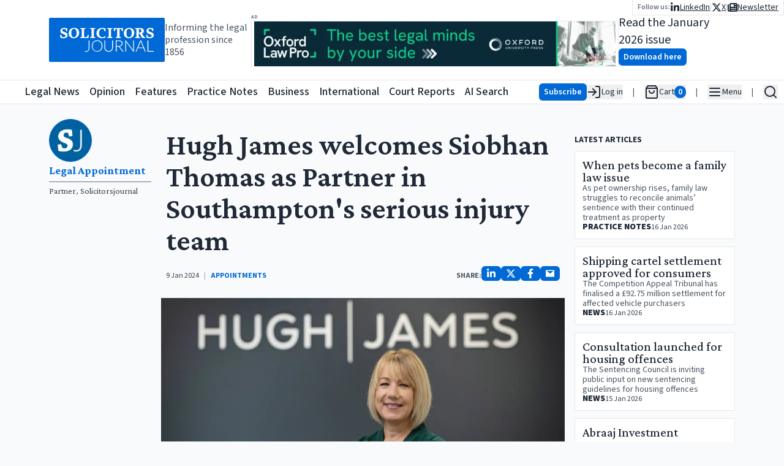

--- FILE ---
content_type: text/html; charset=utf-8
request_url: https://www.solicitorsjournal.com/sjarticle/hugh-james-welcomes-siobhan-thomas-as-partner-in-southamptons-serious-injury-team
body_size: 31147
content:
<!DOCTYPE html><html lang="en"><head><meta charSet="utf-8"/><meta name="viewport" content="width=device-width, initial-scale=1"/><link rel="preload" as="image" href="/sjlogoplain.svg"/><link rel="preload" as="image" imageSrcSet="/_next/image?url=https%3A%2F%2Fstatic.iicj.net%2Fimage%2Ffpto%2FOUP%20-%20Banner%20Jan%202026%20(728%20x%2090%20px).png&amp;w=640&amp;q=75 640w, /_next/image?url=https%3A%2F%2Fstatic.iicj.net%2Fimage%2Ffpto%2FOUP%20-%20Banner%20Jan%202026%20(728%20x%2090%20px).png&amp;w=750&amp;q=75 750w, /_next/image?url=https%3A%2F%2Fstatic.iicj.net%2Fimage%2Ffpto%2FOUP%20-%20Banner%20Jan%202026%20(728%20x%2090%20px).png&amp;w=828&amp;q=75 828w, /_next/image?url=https%3A%2F%2Fstatic.iicj.net%2Fimage%2Ffpto%2FOUP%20-%20Banner%20Jan%202026%20(728%20x%2090%20px).png&amp;w=1080&amp;q=75 1080w, /_next/image?url=https%3A%2F%2Fstatic.iicj.net%2Fimage%2Ffpto%2FOUP%20-%20Banner%20Jan%202026%20(728%20x%2090%20px).png&amp;w=1200&amp;q=75 1200w, /_next/image?url=https%3A%2F%2Fstatic.iicj.net%2Fimage%2Ffpto%2FOUP%20-%20Banner%20Jan%202026%20(728%20x%2090%20px).png&amp;w=1920&amp;q=75 1920w, /_next/image?url=https%3A%2F%2Fstatic.iicj.net%2Fimage%2Ffpto%2FOUP%20-%20Banner%20Jan%202026%20(728%20x%2090%20px).png&amp;w=2048&amp;q=75 2048w, /_next/image?url=https%3A%2F%2Fstatic.iicj.net%2Fimage%2Ffpto%2FOUP%20-%20Banner%20Jan%202026%20(728%20x%2090%20px).png&amp;w=3840&amp;q=75 3840w" imageSizes="100vw"/><link rel="preload" as="image" imageSrcSet="/_next/image?url=https%3A%2F%2Fstatic.iicj.net%2Fimage%2Fdigital-edition%2F2026%2FSJ_Jan_2026.png&amp;w=16&amp;q=75 16w, /_next/image?url=https%3A%2F%2Fstatic.iicj.net%2Fimage%2Fdigital-edition%2F2026%2FSJ_Jan_2026.png&amp;w=32&amp;q=75 32w, /_next/image?url=https%3A%2F%2Fstatic.iicj.net%2Fimage%2Fdigital-edition%2F2026%2FSJ_Jan_2026.png&amp;w=48&amp;q=75 48w, /_next/image?url=https%3A%2F%2Fstatic.iicj.net%2Fimage%2Fdigital-edition%2F2026%2FSJ_Jan_2026.png&amp;w=64&amp;q=75 64w, /_next/image?url=https%3A%2F%2Fstatic.iicj.net%2Fimage%2Fdigital-edition%2F2026%2FSJ_Jan_2026.png&amp;w=96&amp;q=75 96w, /_next/image?url=https%3A%2F%2Fstatic.iicj.net%2Fimage%2Fdigital-edition%2F2026%2FSJ_Jan_2026.png&amp;w=128&amp;q=75 128w, /_next/image?url=https%3A%2F%2Fstatic.iicj.net%2Fimage%2Fdigital-edition%2F2026%2FSJ_Jan_2026.png&amp;w=256&amp;q=75 256w, /_next/image?url=https%3A%2F%2Fstatic.iicj.net%2Fimage%2Fdigital-edition%2F2026%2FSJ_Jan_2026.png&amp;w=384&amp;q=75 384w, /_next/image?url=https%3A%2F%2Fstatic.iicj.net%2Fimage%2Fdigital-edition%2F2026%2FSJ_Jan_2026.png&amp;w=640&amp;q=75 640w, /_next/image?url=https%3A%2F%2Fstatic.iicj.net%2Fimage%2Fdigital-edition%2F2026%2FSJ_Jan_2026.png&amp;w=750&amp;q=75 750w, /_next/image?url=https%3A%2F%2Fstatic.iicj.net%2Fimage%2Fdigital-edition%2F2026%2FSJ_Jan_2026.png&amp;w=828&amp;q=75 828w, /_next/image?url=https%3A%2F%2Fstatic.iicj.net%2Fimage%2Fdigital-edition%2F2026%2FSJ_Jan_2026.png&amp;w=1080&amp;q=75 1080w, /_next/image?url=https%3A%2F%2Fstatic.iicj.net%2Fimage%2Fdigital-edition%2F2026%2FSJ_Jan_2026.png&amp;w=1200&amp;q=75 1200w, /_next/image?url=https%3A%2F%2Fstatic.iicj.net%2Fimage%2Fdigital-edition%2F2026%2FSJ_Jan_2026.png&amp;w=1920&amp;q=75 1920w, /_next/image?url=https%3A%2F%2Fstatic.iicj.net%2Fimage%2Fdigital-edition%2F2026%2FSJ_Jan_2026.png&amp;w=2048&amp;q=75 2048w, /_next/image?url=https%3A%2F%2Fstatic.iicj.net%2Fimage%2Fdigital-edition%2F2026%2FSJ_Jan_2026.png&amp;w=3840&amp;q=75 3840w" imageSizes="120px"/><link rel="preload" as="image" href="/sj_placeholder_article.svg"/><link rel="preload" as="image" href="/sj_square.svg"/><link rel="stylesheet" href="/_next/static/css/919929b8a579d5a3.css" data-precedence="next"/><link rel="preload" as="script" fetchPriority="low" href="/_next/static/chunks/webpack-950ef25127c89f22.js"/><script src="/_next/static/chunks/4bd1b696-e987ae8ac038b230.js" async=""></script><script src="/_next/static/chunks/1684-755da43dc59afa32.js" async=""></script><script src="/_next/static/chunks/main-app-be24e77a59f3e8a8.js" async=""></script><script src="/_next/static/chunks/39209d7c-384432b16de1795c.js" async=""></script><script src="/_next/static/chunks/9da6db1e-c58a86c027e368a3.js" async=""></script><script src="/_next/static/chunks/6874-35f3a73ce59b7980.js" async=""></script><script src="/_next/static/chunks/3063-37facd7ee171b6b6.js" async=""></script><script src="/_next/static/chunks/2108-511182b69696d358.js" async=""></script><script src="/_next/static/chunks/4692-7dbdd71933cab3ad.js" async=""></script><script src="/_next/static/chunks/6336-226dcd94cfcf1ae8.js" async=""></script><script src="/_next/static/chunks/app/layout-c6fca410668a5666.js" async=""></script><script src="/_next/static/chunks/d622d42c-43a8daef42b2dbe1.js" async=""></script><script src="/_next/static/chunks/3627521c-a08a8799c9982ddd.js" async=""></script><script src="/_next/static/chunks/5131-811a3550c5875514.js" async=""></script><script src="/_next/static/chunks/1497-d28215a848b3a28d.js" async=""></script><script src="/_next/static/chunks/app/sjarticle/%5Bslug%5D/page-47989c53a32fc810.js" async=""></script><script src="/_next/static/chunks/app/page-e65796b04234de2c.js" async=""></script><link rel="preload" href="https://www.googletagmanager.com/gtag/js?id=G-1D838PNCRP" as="script"/><meta name="next-size-adjust" content=""/><link rel="dns-prefetch" href="//js.stripe.com"/><link rel="dns-prefetch" href="//us-assets.i.posthog.com"/><link rel="dns-prefetch" href="//app.posthog.com"/><link rel="dns-prefetch" href="//www.googletagmanager.com"/><link rel="preconnect" href="https://js.stripe.com"/><link rel="preconnect" href="https://us-assets.i.posthog.com"/><link rel="preconnect" href="https://app.posthog.com"/><link rel="prefetch" href="https://js.stripe.com/v3/"/><meta http-equiv="Cache-Control" content="public, max-age=31536000, immutable"/><script src="/_next/static/chunks/polyfills-42372ed130431b0a.js" noModule=""></script></head><body class="__variable_746b61 __variable_1fdbab"><div hidden=""><!--$?--><template id="B:0"></template><!--/$--></div><!--$--><!--/$--><!--$--><!--/$--><div class="min-h-[40px] max-md:min-h-[48px] h-fit sticky top-0 pointer-events-all"><div class="h-0 min-h-[130px] bg-white"><div class="gap-6 w-full  max-w-screen-2xl relative px-[5rem] max-lg:px-2 mx-auto top-0 h-[130px] min-h-[70px] flex flex-row justify-between items-center"><div class="flex flex-row gap-4 items-center max-md:hidden "><a class="bg-primary-600 rounded-sm text-white font-semibold hover:bg-primary-700" href="/"><img alt="Solicitors Journal Logo" width="200" height="200" decoding="async" data-nimg="1" style="color:transparent" src="/sjlogoplain.svg"/></a><div class="text-gray-600 max-lg:hidden max-w-[150px] leading-5">Informing the legal profession since 1856</div></div><div class="flex flex-row gap-4  h-full flex-grow "><div class="flex flex-col justify-center items-center flex-1 w-full"><div class="flex flex-col justify-center items-start max-lg:w-full"><span class="text-gray-600 text-[6pt] font-semibold uppercase tracking-widest h-3 w-full">Ad</span><a class="w-full relative max-w-[600px] lg:w-[600px] h-[75px] border " href="https://academic.oup.com/info-oxford-law-pro?utm_campaign=8699gwr3u-869b75gq1-Tr-Gg-Fa-Cg-Ah&amp;utm_source=third+party&amp;utm_medium=referral&amp;utm_content=web+banner+link&amp;utm_term="><img alt="Banner Ad" decoding="async" data-nimg="fill" class="object-contain" style="position:absolute;height:100%;width:100%;left:0;top:0;right:0;bottom:0;color:transparent" sizes="100vw" srcSet="/_next/image?url=https%3A%2F%2Fstatic.iicj.net%2Fimage%2Ffpto%2FOUP%20-%20Banner%20Jan%202026%20(728%20x%2090%20px).png&amp;w=640&amp;q=75 640w, /_next/image?url=https%3A%2F%2Fstatic.iicj.net%2Fimage%2Ffpto%2FOUP%20-%20Banner%20Jan%202026%20(728%20x%2090%20px).png&amp;w=750&amp;q=75 750w, /_next/image?url=https%3A%2F%2Fstatic.iicj.net%2Fimage%2Ffpto%2FOUP%20-%20Banner%20Jan%202026%20(728%20x%2090%20px).png&amp;w=828&amp;q=75 828w, /_next/image?url=https%3A%2F%2Fstatic.iicj.net%2Fimage%2Ffpto%2FOUP%20-%20Banner%20Jan%202026%20(728%20x%2090%20px).png&amp;w=1080&amp;q=75 1080w, /_next/image?url=https%3A%2F%2Fstatic.iicj.net%2Fimage%2Ffpto%2FOUP%20-%20Banner%20Jan%202026%20(728%20x%2090%20px).png&amp;w=1200&amp;q=75 1200w, /_next/image?url=https%3A%2F%2Fstatic.iicj.net%2Fimage%2Ffpto%2FOUP%20-%20Banner%20Jan%202026%20(728%20x%2090%20px).png&amp;w=1920&amp;q=75 1920w, /_next/image?url=https%3A%2F%2Fstatic.iicj.net%2Fimage%2Ffpto%2FOUP%20-%20Banner%20Jan%202026%20(728%20x%2090%20px).png&amp;w=2048&amp;q=75 2048w, /_next/image?url=https%3A%2F%2Fstatic.iicj.net%2Fimage%2Ffpto%2FOUP%20-%20Banner%20Jan%202026%20(728%20x%2090%20px).png&amp;w=3840&amp;q=75 3840w" src="/_next/image?url=https%3A%2F%2Fstatic.iicj.net%2Fimage%2Ffpto%2FOUP%20-%20Banner%20Jan%202026%20(728%20x%2090%20px).png&amp;w=3840&amp;q=75"/></a></div></div><div class="w-full flex flex-row justify-center max-xl:hidden items-center gap-4 "><!--$--><div class="flex flex-row gap-5 items-center"><a class="h-[100px] relative aspect-[10/14] transform   rounded-sm" href="/digitaledition"><img alt="Solicitors Journal January 2026 Cover" decoding="async" data-nimg="fill" class="w-full overflow-hidden object-cover z-[1] rounded-sm" style="position:absolute;height:100%;width:100%;left:0;top:0;right:0;bottom:0;color:transparent" sizes="120px" srcSet="/_next/image?url=https%3A%2F%2Fstatic.iicj.net%2Fimage%2Fdigital-edition%2F2026%2FSJ_Jan_2026.png&amp;w=16&amp;q=75 16w, /_next/image?url=https%3A%2F%2Fstatic.iicj.net%2Fimage%2Fdigital-edition%2F2026%2FSJ_Jan_2026.png&amp;w=32&amp;q=75 32w, /_next/image?url=https%3A%2F%2Fstatic.iicj.net%2Fimage%2Fdigital-edition%2F2026%2FSJ_Jan_2026.png&amp;w=48&amp;q=75 48w, /_next/image?url=https%3A%2F%2Fstatic.iicj.net%2Fimage%2Fdigital-edition%2F2026%2FSJ_Jan_2026.png&amp;w=64&amp;q=75 64w, /_next/image?url=https%3A%2F%2Fstatic.iicj.net%2Fimage%2Fdigital-edition%2F2026%2FSJ_Jan_2026.png&amp;w=96&amp;q=75 96w, /_next/image?url=https%3A%2F%2Fstatic.iicj.net%2Fimage%2Fdigital-edition%2F2026%2FSJ_Jan_2026.png&amp;w=128&amp;q=75 128w, /_next/image?url=https%3A%2F%2Fstatic.iicj.net%2Fimage%2Fdigital-edition%2F2026%2FSJ_Jan_2026.png&amp;w=256&amp;q=75 256w, /_next/image?url=https%3A%2F%2Fstatic.iicj.net%2Fimage%2Fdigital-edition%2F2026%2FSJ_Jan_2026.png&amp;w=384&amp;q=75 384w, /_next/image?url=https%3A%2F%2Fstatic.iicj.net%2Fimage%2Fdigital-edition%2F2026%2FSJ_Jan_2026.png&amp;w=640&amp;q=75 640w, /_next/image?url=https%3A%2F%2Fstatic.iicj.net%2Fimage%2Fdigital-edition%2F2026%2FSJ_Jan_2026.png&amp;w=750&amp;q=75 750w, /_next/image?url=https%3A%2F%2Fstatic.iicj.net%2Fimage%2Fdigital-edition%2F2026%2FSJ_Jan_2026.png&amp;w=828&amp;q=75 828w, /_next/image?url=https%3A%2F%2Fstatic.iicj.net%2Fimage%2Fdigital-edition%2F2026%2FSJ_Jan_2026.png&amp;w=1080&amp;q=75 1080w, /_next/image?url=https%3A%2F%2Fstatic.iicj.net%2Fimage%2Fdigital-edition%2F2026%2FSJ_Jan_2026.png&amp;w=1200&amp;q=75 1200w, /_next/image?url=https%3A%2F%2Fstatic.iicj.net%2Fimage%2Fdigital-edition%2F2026%2FSJ_Jan_2026.png&amp;w=1920&amp;q=75 1920w, /_next/image?url=https%3A%2F%2Fstatic.iicj.net%2Fimage%2Fdigital-edition%2F2026%2FSJ_Jan_2026.png&amp;w=2048&amp;q=75 2048w, /_next/image?url=https%3A%2F%2Fstatic.iicj.net%2Fimage%2Fdigital-edition%2F2026%2FSJ_Jan_2026.png&amp;w=3840&amp;q=75 3840w" src="/_next/image?url=https%3A%2F%2Fstatic.iicj.net%2Fimage%2Fdigital-edition%2F2026%2FSJ_Jan_2026.png&amp;w=3840&amp;q=75"/><div class="absolute inset-0 bg-neutral-200 flex items-center justify-center grayscale w-full h-full rounded-sm"><img alt="Solicitors Journal Placeholder" decoding="async" data-nimg="fill" class="object-cover rounded-sm shadow drop-shadow-lg" style="position:absolute;height:100%;width:100%;left:0;top:0;right:0;bottom:0;color:transparent" src="/sj_placeholder_article.svg"/></div></a><div class="flex flex-col  gap-0 items-start justify-center"><div class="text-xl">Read the January 2026 issue</div><a class="undefined text-center shadow-sm hover:shadow-md inline-block font-semibold rounded-md py-1 px-2 text-sm bg-primary-600 hover:bg-primary-700 text-white disabled:bg-gray-200 disabled:text-gray-500 disabled:hover:bg-gray-200 disabled:hover:text-gray-500 disabled:shadow-none disabled:cursor-not-allowed" href="/digitaledition">Download here</a></div></div><!--/$--></div><nav class="absolute top-0 right-0 flex flex-row gap-4 items-center"><div class="bg-white border-b border-l border-r px-2 py-0.5"><div class="flex flex-row items-center gap-4"><span class="text-gray-500 font-semibold text-xs">Follow us:</span><ul class="flex flex-row list-none gap-2 text-sm max-md:text-lg items-center"><li class="flex flex-row items-center gap-2"><a class="underline flex flex-row gap-1 items-center" aria-label="Follow us on LinkedIn" href="https://www.linkedin.com/groups/3200852"><svg stroke="currentColor" fill="currentColor" stroke-width="0" viewBox="0 0 448 512" class="text-base" height="1em" width="1em" xmlns="http://www.w3.org/2000/svg"><path d="M100.28 448H7.4V148.9h92.88zM53.79 108.1C24.09 108.1 0 83.5 0 53.8a53.79 53.79 0 0 1 107.58 0c0 29.7-24.1 54.3-53.79 54.3zM447.9 448h-92.68V302.4c0-34.7-.7-79.2-48.29-79.2-48.29 0-55.69 37.7-55.69 76.7V448h-92.78V148.9h89.08v40.8h1.3c12.4-23.5 42.69-48.3 87.88-48.3 94 0 111.28 61.9 111.28 142.3V448z"></path></svg><span class="max-md:hidden">LinkedIn</span></a><div class="text-gray-300">|</div></li><li class="flex flex-row items-center gap-2"><a class="underline flex flex-row gap-1 items-center" aria-label="Follow us on X" href="https://twitter.com/SolicitorsJrnl"><svg stroke="currentColor" fill="currentColor" stroke-width="0" viewBox="0 0 512 512" class="text-base" height="1em" width="1em" xmlns="http://www.w3.org/2000/svg"><path d="M389.2 48h70.6L305.6 224.2 487 464H345L233.7 318.6 106.5 464H35.8L200.7 275.5 26.8 48H172.4L272.9 180.9 389.2 48zM364.4 421.8h39.1L151.1 88h-42L364.4 421.8z"></path></svg><span class="max-md:hidden">X</span></a><div class="text-gray-300">|</div></li><li class="flex flex-row items-center gap-2"><a class="underline flex flex-row gap-1 items-center" aria-label="Subscribe to our free newsletter" href="/newsletter"><svg stroke="currentColor" fill="currentColor" stroke-width="0" viewBox="0 0 512 512" class="text-base" height="1em" width="1em" xmlns="http://www.w3.org/2000/svg"><path d="M96 96c0-35.3 28.7-64 64-64H448c35.3 0 64 28.7 64 64V416c0 35.3-28.7 64-64 64H80c-44.2 0-80-35.8-80-80V128c0-17.7 14.3-32 32-32s32 14.3 32 32V400c0 8.8 7.2 16 16 16s16-7.2 16-16V96zm64 24v80c0 13.3 10.7 24 24 24H296c13.3 0 24-10.7 24-24V120c0-13.3-10.7-24-24-24H184c-13.3 0-24 10.7-24 24zm208-8c0 8.8 7.2 16 16 16h48c8.8 0 16-7.2 16-16s-7.2-16-16-16H384c-8.8 0-16 7.2-16 16zm0 96c0 8.8 7.2 16 16 16h48c8.8 0 16-7.2 16-16s-7.2-16-16-16H384c-8.8 0-16 7.2-16 16zM160 304c0 8.8 7.2 16 16 16H432c8.8 0 16-7.2 16-16s-7.2-16-16-16H176c-8.8 0-16 7.2-16 16zm0 96c0 8.8 7.2 16 16 16H432c8.8 0 16-7.2 16-16s-7.2-16-16-16H176c-8.8 0-16 7.2-16 16z"></path></svg><span class="max-md:hidden">Newsletter</span></a></li></ul></div></div></nav></div></div></div></div><header class="sticky top-0 z-20 bg-white border-y h-[40px] min-h-[40px] max-md:h-[48px]"><nav class="flex container h-full mx-auto flex-row gap-3 items-center justify-between"><div class="flex flex-row items-center h-full relative"><a class="bg-primary-600 rounded-sm text-white font-semibold hover:bg-primary-700 md:hidden" href="/"><img alt="Solicitors Journal Logo" width="48" height="48" decoding="async" data-nimg="1" class="bg-primary-600" style="color:transparent" src="/sj_square.svg"/></a><a aria-label="Solicitors Journal Home" class="bg-primary-600 text-white font-semibold hover:bg-primary-700 max-md:hidden
      transition-opacity duration-100 ease-in-out
      md:opacity-0 md:pointer-events-none md:delay-0
      " href="/"><img alt="Solicitors Journal Logo" width="40" height="40" decoding="async" data-nimg="1" style="color:transparent" src="/sj_square.svg"/><span class="sr-only">Solicitors Journal Home</span></a><div class="transition-all duration-200 ease-in-out
              md:ml-0 md:-translate-x-[40px]
            "><ul class="flex flex-row h-full items-center justify-between w-full max-w-[800px] list-none space-x-4 font-medium text-lg whitespace-nowrap overflow-x-auto scroll-auto max-xl:hidden" aria-label="Main Navigation"><li class="hover:text-primary-500"><a class="hover:underline focus:outline-none focus:ring-2 focus:ring-blue-500" aria-label="Legal News" title="Legal News" tabindex="0" href="/"><span>Legal News</span></a></li><li class="hover:text-[#F24C57]"><a class="hover:underline focus:outline-none focus:ring-2 focus:ring-blue-500" aria-label="Opinion" title="Opinion" tabindex="0" href="/category/opinion"><span>Opinion</span></a></li><li class="hover:text-[#40419D]"><a class="hover:underline focus:outline-none focus:ring-2 focus:ring-blue-500" aria-label="Features" title="Features" tabindex="0" href="/category/feature"><span>Features</span></a></li><li class="hover:text-[#66B946]"><a class="hover:underline focus:outline-none focus:ring-2 focus:ring-blue-500" aria-label="Practice Notes" title="Practice Notes" tabindex="0" href="/category/practice-notes"><span>Practice Notes</span></a></li><li class="hover:text-[#FF922B]"><a class="hover:underline focus:outline-none focus:ring-2 focus:ring-blue-500" aria-label="Business" title="Business" tabindex="0" href="/category/business"><span>Business</span></a></li><li class="hover:text-[#10BAB4]"><a class="hover:underline focus:outline-none focus:ring-2 focus:ring-blue-500" aria-label="International" title="International" tabindex="0" href="/category/international"><span>International</span></a></li><li class="hover:text-primary-500"><a class="hover:underline focus:outline-none focus:ring-2 focus:ring-blue-500" aria-label="Court Reports" title="Court Reports" tabindex="0" href="/category/court-report"><span>Court Reports</span></a></li><li class="hover:text-primary-500 pr-4"><a class="hover:underline focus:outline-none focus:ring-2 focus:ring-blue-500" aria-label="AI Search" title="AI Search" tabindex="0" href="/ai-search"><span>AI Search</span></a></li></ul></div></div><div class="flex flex-row justify-end items-center h-full"><ul class="flex flex-row list-none space-x-4 max-md:space-x-2 text-sm items-center"><li><div class="flex flex-row justify-end align-middle items-center gap-4 "><a class="undefined text-center shadow-sm hover:shadow-md inline-block font-semibold rounded-md py-1 px-2 text-sm bg-primary-600 hover:bg-primary-700 text-white disabled:bg-gray-200 disabled:text-gray-500 disabled:hover:bg-gray-200 disabled:hover:text-gray-500 disabled:shadow-none disabled:cursor-not-allowed" href="/subscribe">Subscribe</a><button aria-label="Log in" class="flex flex-row  items-center gap-2 whitespace-nowrap"><svg xmlns="http://www.w3.org/2000/svg" width="24" height="24" viewBox="0 0 24 24" fill="none" stroke="currentColor" stroke-width="2" stroke-linecap="round" stroke-linejoin="round" class="lucide lucide-log-in"><path d="M15 3h4a2 2 0 0 1 2 2v14a2 2 0 0 1-2 2h-4"></path><polyline points="10 17 15 12 10 7"></polyline><line x1="15" x2="3" y1="12" y2="12"></line></svg><span class="max-md:hidden"> Log in</span></button></div></li><li class="text-gray-600">|</li><li><div class="flex flex-row items-center gap-2 opacity-50"><svg xmlns="http://www.w3.org/2000/svg" width="24" height="24" viewBox="0 0 24 24" fill="none" stroke="currentColor" stroke-width="2" stroke-linecap="round" stroke-linejoin="round" class="lucide lucide-shopping-bag"><path d="M6 2 3 6v14a2 2 0 0 0 2 2h14a2 2 0 0 0 2-2V6l-3-4Z"></path><path d="M3 6h18"></path><path d="M16 10a4 4 0 0 1-8 0"></path></svg><span class="max-md:hidden">Cart</span><span class="bg-gray-400 text-white rounded-full px-1.5 text-sm font-semibold">0</span></div></li><li class="text-gray-600">|</li><li><button type="button" id="radix-«Rb95b»" aria-haspopup="menu" aria-expanded="false" data-state="closed" class="flex flex-row items-center gap-2" aria-label="Open Main Menu"><svg xmlns="http://www.w3.org/2000/svg" width="24" height="24" viewBox="0 0 24 24" fill="none" stroke="currentColor" stroke-width="2" stroke-linecap="round" stroke-linejoin="round" class="lucide lucide-menu"><line x1="4" x2="20" y1="12" y2="12"></line><line x1="4" x2="20" y1="6" y2="6"></line><line x1="4" x2="20" y1="18" y2="18"></line></svg><span class="max-md:hidden">Menu</span></button></li><li class="text-gray-600">|</li><li><button class="flex flex-row items-center gap-2" aria-label="Open Search" type="button" aria-haspopup="dialog" aria-expanded="false" aria-controls="radix-«Rf95b»" data-state="closed"><svg xmlns="http://www.w3.org/2000/svg" width="24" height="24" viewBox="0 0 24 24" fill="none" stroke="currentColor" stroke-width="2" stroke-linecap="round" stroke-linejoin="round" class="lucide lucide-search"><circle cx="11" cy="11" r="8"></circle><path d="m21 21-4.3-4.3"></path></svg></button></li></ul></div></nav></header><div class=" w-full z-10 sticky h-full bg-gray-50 flex flex-row items-start"><div class="mx-auto py-6 w-full max-w-screen-2xl flex flex-col items-center justify-center gap-6"><!--$--><!--$?--><template id="B:1"></template><div class="w-full h-full min-h-[60vh] flex justify-center items-center"><svg stroke="currentColor" fill="none" stroke-width="2" viewBox="0 0 24 24" stroke-linecap="round" stroke-linejoin="round" class="animate-spin text-4xl text-gray-500" height="1em" width="1em" xmlns="http://www.w3.org/2000/svg"><path stroke="none" d="M0 0h24v24H0z" fill="none"></path><path d="M12 3a9 9 0 1 0 9 9"></path></svg></div><!--/$--><!--/$--><div class="flex flex-col justify-center items-center flex-1 w-full"><div class="flex flex-col justify-center items-start max-lg:w-full"><span class="text-gray-600 text-[6pt] font-semibold uppercase tracking-widest h-3 w-full">Ad</span><a class="w-full relative max-w-[600px] lg:w-[600px] h-[75px] border " href="https://academic.oup.com/info-oxford-law-pro?utm_campaign=8699gwr3u-869b75gq1-Tr-Gg-Fa-Cg-Ah&amp;utm_source=third+party&amp;utm_medium=referral&amp;utm_content=web+banner+link&amp;utm_term="><img alt="Banner Ad" decoding="async" data-nimg="fill" class="object-contain" style="position:absolute;height:100%;width:100%;left:0;top:0;right:0;bottom:0;color:transparent" sizes="100vw" srcSet="/_next/image?url=https%3A%2F%2Fstatic.iicj.net%2Fimage%2Ffpto%2FOUP%20-%20Banner%20Jan%202026%20(728%20x%2090%20px).png&amp;w=640&amp;q=75 640w, /_next/image?url=https%3A%2F%2Fstatic.iicj.net%2Fimage%2Ffpto%2FOUP%20-%20Banner%20Jan%202026%20(728%20x%2090%20px).png&amp;w=750&amp;q=75 750w, /_next/image?url=https%3A%2F%2Fstatic.iicj.net%2Fimage%2Ffpto%2FOUP%20-%20Banner%20Jan%202026%20(728%20x%2090%20px).png&amp;w=828&amp;q=75 828w, /_next/image?url=https%3A%2F%2Fstatic.iicj.net%2Fimage%2Ffpto%2FOUP%20-%20Banner%20Jan%202026%20(728%20x%2090%20px).png&amp;w=1080&amp;q=75 1080w, /_next/image?url=https%3A%2F%2Fstatic.iicj.net%2Fimage%2Ffpto%2FOUP%20-%20Banner%20Jan%202026%20(728%20x%2090%20px).png&amp;w=1200&amp;q=75 1200w, /_next/image?url=https%3A%2F%2Fstatic.iicj.net%2Fimage%2Ffpto%2FOUP%20-%20Banner%20Jan%202026%20(728%20x%2090%20px).png&amp;w=1920&amp;q=75 1920w, /_next/image?url=https%3A%2F%2Fstatic.iicj.net%2Fimage%2Ffpto%2FOUP%20-%20Banner%20Jan%202026%20(728%20x%2090%20px).png&amp;w=2048&amp;q=75 2048w, /_next/image?url=https%3A%2F%2Fstatic.iicj.net%2Fimage%2Ffpto%2FOUP%20-%20Banner%20Jan%202026%20(728%20x%2090%20px).png&amp;w=3840&amp;q=75 3840w" src="/_next/image?url=https%3A%2F%2Fstatic.iicj.net%2Fimage%2Ffpto%2FOUP%20-%20Banner%20Jan%202026%20(728%20x%2090%20px).png&amp;w=3840&amp;q=75"/></a></div></div></div></div><footer class="bg-gray-100 text-gray-700 px-4 py-8 z-[10000]"><div class="max-w-screen-xl mx-auto flex flex-col md:flex-row md:justify-between gap-8"><div class="flex flex-col gap-3 items-center md:items-start max-w-[500px] w-full"><div class="flex flex-wrap gap-4 justify-center md:justify-start"><a class="text-lg font-semibold hover:underline" href="/">Legal News</a><a class="text-lg font-semibold hover:underline" href="/category/news">All Articles</a><a class="text-lg font-semibold hover:underline" href="/category/announcements">Announcements</a><a class="text-lg font-semibold hover:underline" href="/category/appointments">Appointments</a><a class="text-lg font-semibold hover:underline" href="/category/events">Events</a><a class="text-lg font-semibold hover:underline" href="/category/court-report">Court Reports</a><a class="text-lg font-semibold hover:underline" href="/category/opinion">Opinion</a><a class="text-lg font-semibold hover:underline" href="/category/feature">Features</a><a class="text-lg font-semibold hover:underline" href="/category/interview">Interviews</a><a class="text-lg font-semibold hover:underline" href="/category/practice-notes">Practice Notes</a><a class="text-lg font-semibold hover:underline" href="/category/business">Business</a><a class="text-lg font-semibold hover:underline" href="/category/international">International</a><a class="text-lg font-semibold hover:underline" href="/ai-search">SJ AI Search</a><ul class="flex flex-col md:flex-row gap-6 items-center"><li class="flex items-center space-x-3"><span class="text-xs">Follow us:</span><a class="text-primary-600 text-xl hover:text-primary-700" aria-label="X (formerly Twitter)" href="https://twitter.com/SolicitorsJrnl"><svg stroke="currentColor" fill="currentColor" stroke-width="0" viewBox="0 0 512 512" height="1em" width="1em" xmlns="http://www.w3.org/2000/svg"><path d="M389.2 48h70.6L305.6 224.2 487 464H345L233.7 318.6 106.5 464H35.8L200.7 275.5 26.8 48H172.4L272.9 180.9 389.2 48zM364.4 421.8h39.1L151.1 88h-42L364.4 421.8z"></path></svg></a><a class="text-primary-600 text-xl hover:text-primary-700" aria-label="LinkedIn" href="https://www.linkedin.com/groups/3200852"><svg stroke="currentColor" fill="currentColor" stroke-width="0" viewBox="0 0 448 512" height="1em" width="1em" xmlns="http://www.w3.org/2000/svg"><path d="M100.28 448H7.4V148.9h92.88zM53.79 108.1C24.09 108.1 0 83.5 0 53.8a53.79 53.79 0 0 1 107.58 0c0 29.7-24.1 54.3-53.79 54.3zM447.9 448h-92.68V302.4c0-34.7-.7-79.2-48.29-79.2-48.29 0-55.69 37.7-55.69 76.7V448h-92.78V148.9h89.08v40.8h1.3c12.4-23.5 42.69-48.3 87.88-48.3 94 0 111.28 61.9 111.28 142.3V448z"></path></svg></a></li></ul></div></div> <h2 class="sr-only">Contact us for legal news, subscriptions, and advertising</h2><div class="flex flex-col gap-2 items-center md:items-start"><h3 class="text-lg font-semibold">Legal News desk contact</h3><a href="mailto:editorial@solicitorsjournal.com">editorial@solicitorsjournal.com</a><a rel="noopener" target="_blank" href="tel:01223750755">+44 (0)1223 750 755</a></div><div class="flex flex-col gap-2 items-center md:items-start"><h3 class="text-lg font-semibold">Subscriptions</h3><a href="mailto:subscriptions@solicitorsjournal.com">subscriptions@solicitorsjournal.com</a><a rel="noopener" target="_blank" href="tel:01223750755">+44 (0)1223 750 755</a></div><div class="flex flex-col gap-2 items-center md:items-start"><h3 class="text-lg font-semibold">Advertising</h3><a href="mailto:advertising@solicitorsjournal.com">advertising@solicitorsjournal.com</a><a rel="noopener" target="_blank" href="tel:01223750755">+44 (0)1223 750 755</a></div></div><div class="mt-8 border-t border-gray-300 pt-4 text-xs text-center pb-6"><nav><ul class="flex flex-col md:flex-row gap-6 items-center justify-center"><li><a class="underline" href="/page/contact">Contact Us</a></li><li><a class="underline" href="/page/terms-and-conditions">Terms and Conditions</a></li><li><a class="underline" href="/page/cookie-policy">Cookie Policy</a></li><li><a class="underline" href="/page/privacy-policy">Privacy Policy</a></li><li><a class="underline flex items-center gap-2" aria-label="PLS Clear" href="https://www.plsclear.com/pages/ClearWizard.aspx?provider=solicitorsJournal&amp;id=00381047"><img alt="PLS Logo" loading="lazy" width="60" height="20" decoding="async" data-nimg="1" class="m-auto" style="color:transparent" srcSet="/_next/image?url=%2Fpls_logo.png&amp;w=64&amp;q=75 1x, /_next/image?url=%2Fpls_logo.png&amp;w=128&amp;q=75 2x" src="/_next/image?url=%2Fpls_logo.png&amp;w=128&amp;q=75"/>Copyright &amp; permissions</a></li></ul></nav><div class="mt-4">© <!-- -->2026<!-- --> Solicitors Journal in partnership with the<!-- --> <a class="underline" href="https://www.iicj.net">International In-house Counsel Journal</a> <!-- -->| ISSN 0038-1047 | Picture Credits: Freepix, Unsplash and by permission of the authors</div></div></footer><script src="/_next/static/chunks/webpack-950ef25127c89f22.js" async=""></script><div hidden id="S:1"><template id="P:2"></template><!--$?--><template id="B:3"></template><!--/$--></div><script>(self.__next_f=self.__next_f||[]).push([0])</script><script>self.__next_f.push([1,"1:\"$Sreact.fragment\"\n3:I[87555,[],\"\"]\n4:I[31295,[],\"\"]\n6:I[59665,[],\"OutletBoundary\"]\n9:I[74911,[],\"AsyncMetadataOutlet\"]\nb:I[59665,[],\"ViewportBoundary\"]\nd:I[59665,[],\"MetadataBoundary\"]\nf:I[26614,[],\"\"]\n10:\"$Sreact.suspense\"\n11:I[74911,[],\"AsyncMetadata\"]\n:HL[\"/_next/static/media/3296bccdacdd55f7-s.p.woff2\",\"font\",{\"crossOrigin\":\"\",\"type\":\"font/woff2\"}]\n:HL[\"/_next/static/media/9cf9c6e84ed13b5e-s.p.woff2\",\"font\",{\"crossOrigin\":\"\",\"type\":\"font/woff2\"}]\n:HL[\"/_next/static/css/919929b8a579d5a3.css\",\"style\"]\n"])</script><script>self.__next_f.push([1,"0:{\"P\":null,\"b\":\"pouzz6TS7G12A-EJHJgfK\",\"p\":\"\",\"c\":[\"\",\"sjarticle\",\"hugh-james-welcomes-siobhan-thomas-as-partner-in-southamptons-serious-injury-team\"],\"i\":false,\"f\":[[[\"\",{\"children\":[\"sjarticle\",{\"children\":[[\"slug\",\"hugh-james-welcomes-siobhan-thomas-as-partner-in-southamptons-serious-injury-team\",\"d\"],{\"children\":[\"__PAGE__\",{}]}]}]},\"$undefined\",\"$undefined\",true],[\"\",[\"$\",\"$1\",\"c\",{\"children\":[[[\"$\",\"link\",\"0\",{\"rel\":\"stylesheet\",\"href\":\"/_next/static/css/919929b8a579d5a3.css\",\"precedence\":\"next\",\"crossOrigin\":\"$undefined\",\"nonce\":\"$undefined\"}]],\"$L2\"]}],{\"children\":[\"sjarticle\",[\"$\",\"$1\",\"c\",{\"children\":[null,[\"$\",\"$L3\",null,{\"parallelRouterKey\":\"children\",\"error\":\"$undefined\",\"errorStyles\":\"$undefined\",\"errorScripts\":\"$undefined\",\"template\":[\"$\",\"$L4\",null,{}],\"templateStyles\":\"$undefined\",\"templateScripts\":\"$undefined\",\"notFound\":\"$undefined\",\"forbidden\":\"$undefined\",\"unauthorized\":\"$undefined\"}]]}],{\"children\":[[\"slug\",\"hugh-james-welcomes-siobhan-thomas-as-partner-in-southamptons-serious-injury-team\",\"d\"],[\"$\",\"$1\",\"c\",{\"children\":[null,[\"$\",\"$L3\",null,{\"parallelRouterKey\":\"children\",\"error\":\"$undefined\",\"errorStyles\":\"$undefined\",\"errorScripts\":\"$undefined\",\"template\":[\"$\",\"$L4\",null,{}],\"templateStyles\":\"$undefined\",\"templateScripts\":\"$undefined\",\"notFound\":\"$undefined\",\"forbidden\":\"$undefined\",\"unauthorized\":\"$undefined\"}]]}],{\"children\":[\"__PAGE__\",[\"$\",\"$1\",\"c\",{\"children\":[\"$L5\",null,[\"$\",\"$L6\",null,{\"children\":[\"$L7\",\"$L8\",[\"$\",\"$L9\",null,{\"promise\":\"$@a\"}]]}]]}],{},null,false]},null,false]},[[\"$\",\"div\",\"l\",{\"className\":\"w-full h-full min-h-[60vh] flex justify-center items-center\",\"children\":[\"$\",\"svg\",null,{\"stroke\":\"currentColor\",\"fill\":\"none\",\"strokeWidth\":\"2\",\"viewBox\":\"0 0 24 24\",\"strokeLinecap\":\"round\",\"strokeLinejoin\":\"round\",\"className\":\"animate-spin text-4xl text-gray-500\",\"children\":[\"$undefined\",[[\"$\",\"path\",\"0\",{\"stroke\":\"none\",\"d\":\"M0 0h24v24H0z\",\"fill\":\"none\",\"children\":\"$undefined\"}],[\"$\",\"path\",\"1\",{\"d\":\"M12 3a9 9 0 1 0 9 9\",\"children\":\"$undefined\"}]]],\"style\":{\"color\":\"$undefined\"},\"height\":\"1em\",\"width\":\"1em\",\"xmlns\":\"http://www.w3.org/2000/svg\"}]}],[],[]],false]},[[\"$\",\"div\",\"l\",{\"className\":\"w-full h-full min-h-[60vh] flex justify-center items-center \",\"children\":[\"$\",\"svg\",null,{\"stroke\":\"currentColor\",\"fill\":\"none\",\"strokeWidth\":\"2\",\"viewBox\":\"0 0 24 24\",\"strokeLinecap\":\"round\",\"strokeLinejoin\":\"round\",\"className\":\"animate-spin text-4xl text-gray-500\",\"children\":[\"$undefined\",[[\"$\",\"path\",\"0\",{\"stroke\":\"none\",\"d\":\"M0 0h24v24H0z\",\"fill\":\"none\",\"children\":\"$undefined\"}],[\"$\",\"path\",\"1\",{\"d\":\"M12 3a9 9 0 1 0 9 9\",\"children\":\"$undefined\"}]]],\"style\":{\"color\":\"$undefined\"},\"height\":\"1em\",\"width\":\"1em\",\"xmlns\":\"http://www.w3.org/2000/svg\"}]}],[],[]],false],[\"$\",\"$1\",\"h\",{\"children\":[null,[\"$\",\"$1\",\"geNcU8zQSv2LIF0N1NCV-v\",{\"children\":[[\"$\",\"$Lb\",null,{\"children\":\"$Lc\"}],[\"$\",\"meta\",null,{\"name\":\"next-size-adjust\",\"content\":\"\"}]]}],[\"$\",\"$Ld\",null,{\"children\":\"$Le\"}]]}],false]],\"m\":\"$undefined\",\"G\":[\"$f\",\"$undefined\"],\"s\":false,\"S\":false}\n"])</script><script>self.__next_f.push([1,"e:[\"$\",\"div\",null,{\"hidden\":true,\"children\":[\"$\",\"$10\",null,{\"fallback\":null,\"children\":[\"$\",\"$L11\",null,{\"promise\":\"$@12\"}]}]}]\n8:null\nc:[[\"$\",\"meta\",\"0\",{\"charSet\":\"utf-8\"}],[\"$\",\"meta\",\"1\",{\"name\":\"viewport\",\"content\":\"width=device-width, initial-scale=1\"}]]\n7:null\n"])</script><script>self.__next_f.push([1,"13:I[2598,[\"16\",\"static/chunks/39209d7c-384432b16de1795c.js\",\"8229\",\"static/chunks/9da6db1e-c58a86c027e368a3.js\",\"6874\",\"static/chunks/6874-35f3a73ce59b7980.js\",\"3063\",\"static/chunks/3063-37facd7ee171b6b6.js\",\"2108\",\"static/chunks/2108-511182b69696d358.js\",\"4692\",\"static/chunks/4692-7dbdd71933cab3ad.js\",\"6336\",\"static/chunks/6336-226dcd94cfcf1ae8.js\",\"7177\",\"static/chunks/app/layout-c6fca410668a5666.js\"],\"default\"]\n14:I[26259,[\"16\",\"static/chunks/39209d7c-384432b16de1795c.js\",\"8229\",\"static/chunks/9da6db1e-c58a86c027e368a3.js\",\"6874\",\"static/chunks/6874-35f3a73ce59b7980.js\",\"3063\",\"static/chunks/3063-37facd7ee171b6b6.js\",\"2108\",\"static/chunks/2108-511182b69696d358.js\",\"4692\",\"static/chunks/4692-7dbdd71933cab3ad.js\",\"6336\",\"static/chunks/6336-226dcd94cfcf1ae8.js\",\"7177\",\"static/chunks/app/layout-c6fca410668a5666.js\"],\"GoogleAnalytics\"]\n15:I[46189,[\"16\",\"static/chunks/39209d7c-384432b16de1795c.js\",\"8229\",\"static/chunks/9da6db1e-c58a86c027e368a3.js\",\"6874\",\"static/chunks/6874-35f3a73ce59b7980.js\",\"3063\",\"static/chunks/3063-37facd7ee171b6b6.js\",\"2108\",\"static/chunks/2108-511182b69696d358.js\",\"4692\",\"static/chunks/4692-7dbdd71933cab3ad.js\",\"6336\",\"static/chunks/6336-226dcd94cfcf1ae8.js\",\"7177\",\"static/chunks/app/layout-c6fca410668a5666.js\"],\"default\"]\n16:I[81392,[\"16\",\"static/chunks/39209d7c-384432b16de1795c.js\",\"8229\",\"static/chunks/9da6db1e-c58a86c027e368a3.js\",\"6874\",\"static/chunks/6874-35f3a73ce59b7980.js\",\"3063\",\"static/chunks/3063-37facd7ee171b6b6.js\",\"2108\",\"static/chunks/2108-511182b69696d358.js\",\"4692\",\"static/chunks/4692-7dbdd71933cab3ad.js\",\"6336\",\"static/chunks/6336-226dcd94cfcf1ae8.js\",\"7177\",\"static/chunks/app/layout-c6fca410668a5666.js\"],\"PostHogPageview\"]\n17:I[6874,[\"9348\",\"static/chunks/d622d42c-43a8daef42b2dbe1.js\",\"2084\",\"static/chunks/3627521c-a08a8799c9982ddd.js\",\"16\",\"static/chunks/39209d7c-384432b16de1795c.js\",\"6874\",\"static/chunks/6874-35f3a73ce59b7980.js\",\"3063\",\"static/chunks/3063-37facd7ee171b6b6.js\",\"5131\",\"static/chunks/5131-811a3550c5875514.js\",\"2108\",\"static/chunks/2108-511182b69696d358."])</script><script>self.__next_f.push([1,"js\",\"4692\",\"static/chunks/4692-7dbdd71933cab3ad.js\",\"1497\",\"static/chunks/1497-d28215a848b3a28d.js\",\"4516\",\"static/chunks/app/sjarticle/%5Bslug%5D/page-47989c53a32fc810.js\"],\"\"]\n18:I[33063,[\"9348\",\"static/chunks/d622d42c-43a8daef42b2dbe1.js\",\"2084\",\"static/chunks/3627521c-a08a8799c9982ddd.js\",\"16\",\"static/chunks/39209d7c-384432b16de1795c.js\",\"6874\",\"static/chunks/6874-35f3a73ce59b7980.js\",\"3063\",\"static/chunks/3063-37facd7ee171b6b6.js\",\"5131\",\"static/chunks/5131-811a3550c5875514.js\",\"2108\",\"static/chunks/2108-511182b69696d358.js\",\"4692\",\"static/chunks/4692-7dbdd71933cab3ad.js\",\"1497\",\"static/chunks/1497-d28215a848b3a28d.js\",\"4516\",\"static/chunks/app/sjarticle/%5Bslug%5D/page-47989c53a32fc810.js\"],\"Image\"]\n19:I[15756,[\"16\",\"static/chunks/39209d7c-384432b16de1795c.js\",\"8229\",\"static/chunks/9da6db1e-c58a86c027e368a3.js\",\"6874\",\"static/chunks/6874-35f3a73ce59b7980.js\",\"3063\",\"static/chunks/3063-37facd7ee171b6b6.js\",\"2108\",\"static/chunks/2108-511182b69696d358.js\",\"4692\",\"static/chunks/4692-7dbdd71933cab3ad.js\",\"6336\",\"static/chunks/6336-226dcd94cfcf1ae8.js\",\"7177\",\"static/chunks/app/layout-c6fca410668a5666.js\"],\"default\"]\n1a:I[90690,[\"16\",\"static/chunks/39209d7c-384432b16de1795c.js\",\"8229\",\"static/chunks/9da6db1e-c58a86c027e368a3.js\",\"6874\",\"static/chunks/6874-35f3a73ce59b7980.js\",\"3063\",\"static/chunks/3063-37facd7ee171b6b6.js\",\"2108\",\"static/chunks/2108-511182b69696d358.js\",\"4692\",\"static/chunks/4692-7dbdd71933cab3ad.js\",\"6336\",\"static/chunks/6336-226dcd94cfcf1ae8.js\",\"7177\",\"static/chunks/app/layout-c6fca410668a5666.js\"],\"HeaderBottom\"]\n1b:I[3371,[\"16\",\"static/chunks/39209d7c-384432b16de1795c.js\",\"8229\",\"static/chunks/9da6db1e-c58a86c027e368a3.js\",\"6874\",\"static/chunks/6874-35f3a73ce59b7980.js\",\"3063\",\"static/chunks/3063-37facd7ee171b6b6.js\",\"2108\",\"static/chunks/2108-511182b69696d358.js\",\"4692\",\"static/chunks/4692-7dbdd71933cab3ad.js\",\"6336\",\"static/chunks/6336-226dcd94cfcf1ae8.js\",\"7177\",\"static/chunks/app/layout-c6fca410668a5666.js\"],\"default\"]\n1c:I[34378,[\"2084\",\"static/chunks/3627521c-a08a8799c9982ddd.js\",\"6874"])</script><script>self.__next_f.push([1,"\",\"static/chunks/6874-35f3a73ce59b7980.js\",\"3063\",\"static/chunks/3063-37facd7ee171b6b6.js\",\"5131\",\"static/chunks/5131-811a3550c5875514.js\",\"2108\",\"static/chunks/2108-511182b69696d358.js\",\"1497\",\"static/chunks/1497-d28215a848b3a28d.js\",\"8974\",\"static/chunks/app/page-e65796b04234de2c.js\"],\"Portal\"]\n1d:I[59276,[\"16\",\"static/chunks/39209d7c-384432b16de1795c.js\",\"8229\",\"static/chunks/9da6db1e-c58a86c027e368a3.js\",\"6874\",\"static/chunks/6874-35f3a73ce59b7980.js\",\"3063\",\"static/chunks/3063-37facd7ee171b6b6.js\",\"2108\",\"static/chunks/2108-511182b69696d358.js\",\"4692\",\"static/chunks/4692-7dbdd71933cab3ad.js\",\"6336\",\"static/chunks/6336-226dcd94cfcf1ae8.js\",\"7177\",\"static/chunks/app/layout-c6fca410668a5666.js\"],\"default\"]\n"])</script><script>self.__next_f.push([1,"2:[\"$\",\"html\",null,{\"lang\":\"en\",\"children\":[[\"$\",\"head\",null,{\"children\":[[\"$\",\"link\",null,{\"rel\":\"dns-prefetch\",\"href\":\"//js.stripe.com\"}],[\"$\",\"link\",null,{\"rel\":\"dns-prefetch\",\"href\":\"//us-assets.i.posthog.com\"}],[\"$\",\"link\",null,{\"rel\":\"dns-prefetch\",\"href\":\"//app.posthog.com\"}],[\"$\",\"link\",null,{\"rel\":\"dns-prefetch\",\"href\":\"//www.googletagmanager.com\"}],[\"$\",\"link\",null,{\"rel\":\"preconnect\",\"href\":\"https://js.stripe.com\"}],[\"$\",\"link\",null,{\"rel\":\"preconnect\",\"href\":\"https://us-assets.i.posthog.com\"}],[\"$\",\"link\",null,{\"rel\":\"preconnect\",\"href\":\"https://app.posthog.com\"}],[\"$\",\"link\",null,{\"rel\":\"prefetch\",\"href\":\"https://js.stripe.com/v3/\"}],[\"$\",\"meta\",null,{\"httpEquiv\":\"Cache-Control\",\"content\":\"public, max-age=31536000, immutable\"}]]}],[\"$\",\"$L13\",null,{\"children\":[\"$\",\"body\",null,{\"className\":\"__variable_746b61 __variable_1fdbab\",\"children\":[[\"$\",\"$L14\",null,{\"gaId\":\"G-1D838PNCRP\"}],[\"$\",\"$10\",null,{\"children\":[\"$\",\"$L15\",null,{}]}],[\"$\",\"$10\",null,{\"children\":[\"$\",\"$L16\",null,{}]}],[[\"$\",\"div\",null,{\"className\":\"min-h-[40px] max-md:min-h-[48px] h-fit sticky top-0 pointer-events-all\",\"children\":[\"$\",\"div\",null,{\"className\":\"h-0 min-h-[130px] bg-white\",\"children\":[\"$\",\"div\",null,{\"className\":\"gap-6 w-full  max-w-screen-2xl relative px-[5rem] max-lg:px-2 mx-auto top-0 h-[130px] min-h-[70px] flex flex-row justify-between items-center\",\"children\":[[\"$\",\"div\",null,{\"className\":\"flex flex-row gap-4 items-center max-md:hidden \",\"children\":[[\"$\",\"$L17\",null,{\"className\":\"bg-primary-600 rounded-sm text-white font-semibold hover:bg-primary-700\",\"href\":\"/\",\"children\":[\"$\",\"$L18\",null,{\"src\":\"/sjlogoplain.svg\",\"alt\":\"Solicitors Journal Logo\",\"width\":200,\"height\":200,\"priority\":true}]}],[\"$\",\"div\",null,{\"className\":\"text-gray-600 max-lg:hidden max-w-[150px] leading-5\",\"children\":\"Informing the legal profession since 1856\"}]]}],[\"$\",\"div\",null,{\"className\":\"flex flex-row gap-4  h-full flex-grow \",\"children\":[[\"$\",\"div\",null,{\"className\":\"flex flex-col justify-center items-center flex-1 w-full\",\"children\":[\"$\",\"div\",null,{\"className\":\"flex flex-col justify-center items-start max-lg:w-full\",\"children\":[[\"$\",\"span\",null,{\"className\":\"text-gray-600 text-[6pt] font-semibold uppercase tracking-widest h-3 w-full\",\"children\":\"Ad\"}],[\"$\",\"$L17\",null,{\"href\":\"https://academic.oup.com/info-oxford-law-pro?utm_campaign=8699gwr3u-869b75gq1-Tr-Gg-Fa-Cg-Ah\u0026utm_source=third+party\u0026utm_medium=referral\u0026utm_content=web+banner+link\u0026utm_term=\",\"className\":\"w-full relative max-w-[600px] lg:w-[600px] h-[75px] border \",\"children\":[\"$\",\"$L18\",null,{\"src\":\"https://static.iicj.net/image/fpto/OUP - Banner Jan 2026 (728 x 90 px).png\",\"alt\":\"Banner Ad\",\"fill\":true,\"className\":\"object-contain\",\"priority\":true}]}]]}]}],[\"$\",\"div\",null,{\"className\":\"w-full flex flex-row justify-center max-xl:hidden items-center gap-4 \",\"children\":[\"$\",\"$10\",null,{\"children\":[\"$\",\"$L19\",null,{\"edition\":{\"edition_id\":202570,\"pdf_file\":\"SJ%20January%202026%20-%20INSIDE.pdf\",\"edition_title\":\"SJ 169/1 January 2026\",\"cover_image\":\"SJ_Jan_2026.png\",\"month\":\"January\",\"year\":2026}}]}]}],[\"$\",\"nav\",null,{\"className\":\"absolute top-0 right-0 flex flex-row gap-4 items-center\",\"children\":[\"$\",\"div\",null,{\"className\":\"bg-white border-b border-l border-r px-2 py-0.5\",\"children\":[\"$\",\"div\",null,{\"className\":\"flex flex-row items-center gap-4\",\"children\":[[\"$\",\"span\",null,{\"className\":\"text-gray-500 font-semibold text-xs\",\"children\":\"Follow us:\"}],[\"$\",\"ul\",null,{\"className\":\"flex flex-row list-none gap-2 text-sm max-md:text-lg items-center\",\"children\":[[\"$\",\"li\",\"linkedin\",{\"className\":\"flex flex-row items-center gap-2\",\"children\":[[\"$\",\"$L17\",null,{\"className\":\"underline flex flex-row gap-1 items-center\",\"href\":\"https://www.linkedin.com/groups/3200852\",\"aria-label\":\"Follow us on LinkedIn\",\"children\":[[\"$\",\"svg\",null,{\"stroke\":\"currentColor\",\"fill\":\"currentColor\",\"strokeWidth\":\"0\",\"viewBox\":\"0 0 448 512\",\"className\":\"text-base\",\"children\":[\"$undefined\",[[\"$\",\"path\",\"0\",{\"d\":\"M100.28 448H7.4V148.9h92.88zM53.79 108.1C24.09 108.1 0 83.5 0 53.8a53.79 53.79 0 0 1 107.58 0c0 29.7-24.1 54.3-53.79 54.3zM447.9 448h-92.68V302.4c0-34.7-.7-79.2-48.29-79.2-48.29 0-55.69 37.7-55.69 76.7V448h-92.78V148.9h89.08v40.8h1.3c12.4-23.5 42.69-48.3 87.88-48.3 94 0 111.28 61.9 111.28 142.3V448z\",\"children\":\"$undefined\"}]]],\"style\":{\"color\":\"$undefined\"},\"height\":\"1em\",\"width\":\"1em\",\"xmlns\":\"http://www.w3.org/2000/svg\"}],[\"$\",\"span\",null,{\"className\":\"max-md:hidden\",\"children\":\"LinkedIn\"}]]}],[\"$\",\"div\",null,{\"className\":\"text-gray-300\",\"children\":\"|\"}]]}],[\"$\",\"li\",\"twitter\",{\"className\":\"flex flex-row items-center gap-2\",\"children\":[[\"$\",\"$L17\",null,{\"className\":\"underline flex flex-row gap-1 items-center\",\"href\":\"https://twitter.com/SolicitorsJrnl\",\"aria-label\":\"Follow us on X\",\"children\":[[\"$\",\"svg\",null,{\"stroke\":\"currentColor\",\"fill\":\"currentColor\",\"strokeWidth\":\"0\",\"viewBox\":\"0 0 512 512\",\"className\":\"text-base\",\"children\":[\"$undefined\",[[\"$\",\"path\",\"0\",{\"d\":\"M389.2 48h70.6L305.6 224.2 487 464H345L233.7 318.6 106.5 464H35.8L200.7 275.5 26.8 48H172.4L272.9 180.9 389.2 48zM364.4 421.8h39.1L151.1 88h-42L364.4 421.8z\",\"children\":\"$undefined\"}]]],\"style\":{\"color\":\"$undefined\"},\"height\":\"1em\",\"width\":\"1em\",\"xmlns\":\"http://www.w3.org/2000/svg\"}],[\"$\",\"span\",null,{\"className\":\"max-md:hidden\",\"children\":\"X\"}]]}],[\"$\",\"div\",null,{\"className\":\"text-gray-300\",\"children\":\"|\"}]]}],[\"$\",\"li\",\"newsletter\",{\"className\":\"flex flex-row items-center gap-2\",\"children\":[[\"$\",\"$L17\",null,{\"className\":\"underline flex flex-row gap-1 items-center\",\"href\":\"/newsletter\",\"aria-label\":\"Subscribe to our free newsletter\",\"children\":[[\"$\",\"svg\",null,{\"stroke\":\"currentColor\",\"fill\":\"currentColor\",\"strokeWidth\":\"0\",\"viewBox\":\"0 0 512 512\",\"className\":\"text-base\",\"children\":[\"$undefined\",[[\"$\",\"path\",\"0\",{\"d\":\"M96 96c0-35.3 28.7-64 64-64H448c35.3 0 64 28.7 64 64V416c0 35.3-28.7 64-64 64H80c-44.2 0-80-35.8-80-80V128c0-17.7 14.3-32 32-32s32 14.3 32 32V400c0 8.8 7.2 16 16 16s16-7.2 16-16V96zm64 24v80c0 13.3 10.7 24 24 24H296c13.3 0 24-10.7 24-24V120c0-13.3-10.7-24-24-24H184c-13.3 0-24 10.7-24 24zm208-8c0 8.8 7.2 16 16 16h48c8.8 0 16-7.2 16-16s-7.2-16-16-16H384c-8.8 0-16 7.2-16 16zm0 96c0 8.8 7.2 16 16 16h48c8.8 0 16-7.2 16-16s-7.2-16-16-16H384c-8.8 0-16 7.2-16 16zM160 304c0 8.8 7.2 16 16 16H432c8.8 0 16-7.2 16-16s-7.2-16-16-16H176c-8.8 0-16 7.2-16 16zm0 96c0 8.8 7.2 16 16 16H432c8.8 0 16-7.2 16-16s-7.2-16-16-16H176c-8.8 0-16 7.2-16 16z\",\"children\":\"$undefined\"}]]],\"style\":{\"color\":\"$undefined\"},\"height\":\"1em\",\"width\":\"1em\",\"xmlns\":\"http://www.w3.org/2000/svg\"}],[\"$\",\"span\",null,{\"className\":\"max-md:hidden\",\"children\":\"Newsletter\"}]]}],false]}]]}]]}]}]}]]}]]}]}]}],[\"$\",\"$L1a\",null,{}]],[\"$\",\"$L1b\",null,{}],[\"$\",\"$L1c\",null,{\"children\":[\"$\",\"$L1d\",null,{}]}],[\"$\",\"div\",null,{\"className\":\" w-full z-10 sticky h-full bg-gray-50 flex flex-row items-start\",\"children\":[false,null,false,[\"$\",\"div\",null,{\"className\":\"mx-auto py-6 w-full max-w-screen-2xl flex flex-col items-center justify-center gap-6\",\"children\":[[\"$\",\"$L3\",null,{\"parallelRouterKey\":\"children\",\"error\":\"$undefined\",\"errorStyles\":\"$undefined\",\"errorScripts\":\"$undefined\",\"template\":[\"$\",\"$L4\",null,{}],\"templateStyles\":\"$undefined\",\"templateScripts\":\"$undefined\",\"notFound\":[[[\"$\",\"title\",null,{\"children\":\"404: This page could not be found.\"}],[\"$\",\"div\",null,{\"style\":{\"fontFamily\":\"system-ui,\\\"Segoe UI\\\",Roboto,Helvetica,Arial,sans-serif,\\\"Apple Color Emoji\\\",\\\"Segoe UI Emoji\\\"\",\"height\":\"100vh\",\"textAlign\":\"center\",\"display\":\"flex\",\"flexDirection\":\"column\",\"alignItems\":\"center\",\"justifyContent\":\"center\"},\"children\":[\"$\",\"div\",null,{\"children\":[[\"$\",\"style\",null,{\"dangerouslySetInnerHTML\":{\"__html\":\"body{color:#000;background:#fff;margin:0}.next-error-h1{border-right:1px solid rgba(0,0,0,.3)}@media (prefers-color-scheme:dark){body{color:#fff;background:#000}.next-error-h1{border-right:1px solid rgba(255,255,255,.3)}}\"}}],[\"$\",\"h1\",null,{\"className\":\"next-error-h1\",\"style\":{\"display\":\"inline-block\",\"margin\":\"0 20px 0 0\",\"padding\":\"0 23px 0 0\",\"fontSize\":24,\"fontWeight\":500,\"verticalAlign\":\"top\",\"lineHeight\":\"49px\"},\"children\":404}],[\"$\",\"div\",null,{\"style\":{\"display\":\"inline-block\"},\"children\":[\"$\",\"h2\",null,{\"style\":{\"fontSize\":14,\"fontWeight\":400,\"lineHeight\":\"49px\",\"margin\":0},\"children\":\"This page could not be found.\"}]}]]}]}]],[]],\"forbidden\":\"$undefined\",\"unauthorized\":\"$undefined\"}],false,[\"$\",\"div\",null,{\"className\":\"flex flex-col justify-center items-center flex-1 w-full\",\"children\":[\"$\",\"div\",null,{\"className\":\"flex flex-col justify-center items-start max-lg:w-full\",\"children\":[[\"$\",\"span\",null,{\"className\":\"text-gray-600 text-[6pt] font-semibold uppercase tracking-widest h-3 w-full\",\"children\":\"Ad\"}],[\"$\",\"$L17\",null,{\"href\":\"https://academic.oup.com/info-oxford-law-pro?utm_campaign=8699gwr3u-869b75gq1-Tr-Gg-Fa-Cg-Ah\u0026utm_source=third+party\u0026utm_medium=referral\u0026utm_content=web+banner+link\u0026utm_term=\",\"className\":\"w-full relative max-w-[600px] lg:w-[600px] h-[75px] border \",\"children\":[\"$\",\"$L18\",null,{\"src\":\"https://static.iicj.net/image/fpto/OUP - Banner Jan 2026 (728 x 90 px).png\",\"alt\":\"Banner Ad\",\"fill\":true,\"className\":\"object-contain\",\"priority\":true}]}]]}]}]]}],null]}],[\"$\",\"footer\",null,{\"className\":\"bg-gray-100 text-gray-700 px-4 py-8 z-[10000]\",\"children\":[[\"$\",\"div\",null,{\"className\":\"max-w-screen-xl mx-auto flex flex-col md:flex-row md:justify-between gap-8\",\"children\":[[\"$\",\"div\",null,{\"className\":\"flex flex-col gap-3 items-center md:items-start max-w-[500px] w-full\",\"children\":[\"$\",\"div\",null,{\"className\":\"flex flex-wrap gap-4 justify-center md:justify-start\",\"children\":[[[\"$\",\"$L17\",\"legal-news\",{\"href\":\"/\",\"className\":\"text-lg font-semibold hover:underline\",\"children\":\"Legal News\"}],[\"$\",\"$L17\",\"all-articles\",{\"href\":\"/category/news\",\"className\":\"text-lg font-semibold hover:underline\",\"children\":\"All Articles\"}],[\"$\",\"$L17\",\"announcements\",{\"href\":\"/category/announcements\",\"className\":\"text-lg font-semibold hover:underline\",\"children\":\"Announcements\"}],[\"$\",\"$L17\",\"appointments\",{\"href\":\"/category/appointments\",\"className\":\"text-lg font-semibold hover:underline\",\"children\":\"Appointments\"}],[\"$\",\"$L17\",\"events\",{\"href\":\"/category/events\",\"className\":\"text-lg font-semibold hover:underline\",\"children\":\"Events\"}],[\"$\",\"$L17\",\"court-report\",{\"href\":\"/category/court-report\",\"className\":\"text-lg font-semibold hover:underline\",\"children\":\"Court Reports\"}],[\"$\",\"$L17\",\"opinion\",{\"href\":\"/category/opinion\",\"className\":\"text-lg font-semibold hover:underline\",\"children\":\"Opinion\"}],[\"$\",\"$L17\",\"feature\",{\"href\":\"/category/feature\",\"className\":\"text-lg font-semibold hover:underline\",\"children\":\"Features\"}],[\"$\",\"$L17\",\"interview\",{\"href\":\"/category/interview\",\"className\":\"text-lg font-semibold hover:underline\",\"children\":\"Interviews\"}],[\"$\",\"$L17\",\"practice-notes\",{\"href\":\"/category/practice-notes\",\"className\":\"text-lg font-semibold hover:underline\",\"children\":\"Practice Notes\"}],[\"$\",\"$L17\",\"business\",{\"href\":\"/category/business\",\"className\":\"text-lg font-semibold hover:underline\",\"children\":\"Business\"}],[\"$\",\"$L17\",\"international\",{\"href\":\"/category/international\",\"className\":\"text-lg font-semibold hover:underline\",\"children\":\"International\"}],[\"$\",\"$L17\",\"ai-search\",{\"href\":\"/ai-search\",\"className\":\"text-lg font-semibold hover:underline\",\"children\":\"SJ AI Search\"}]],[\"$\",\"ul\",null,{\"className\":\"flex flex-col md:flex-row gap-6 items-center\",\"children\":[\"$\",\"li\",null,{\"className\":\"flex items-center space-x-3\",\"children\":[[\"$\",\"span\",null,{\"className\":\"text-xs\",\"children\":\"Follow us:\"}],[\"$\",\"$L17\",null,{\"href\":\"https://twitter.com/SolicitorsJrnl\",\"className\":\"text-primary-600 text-xl hover:text-primary-700\",\"aria-label\":\"X (formerly Twitter)\",\"children\":[\"$\",\"svg\",null,{\"stroke\":\"currentColor\",\"fill\":\"currentColor\",\"strokeWidth\":\"0\",\"viewBox\":\"0 0 512 512\",\"children\":[\"$undefined\",[[\"$\",\"path\",\"0\",{\"d\":\"M389.2 48h70.6L305.6 224.2 487 464H345L233.7 318.6 106.5 464H35.8L200.7 275.5 26.8 48H172.4L272.9 180.9 389.2 48zM364.4 421.8h39.1L151.1 88h-42L364.4 421.8z\",\"children\":\"$undefined\"}]]],\"className\":\"$undefined\",\"style\":{\"color\":\"$undefined\"},\"height\":\"1em\",\"width\":\"1em\",\"xmlns\":\"http://www.w3.org/2000/svg\"}]}],[\"$\",\"$L17\",null,{\"href\":\"https://www.linkedin.com/groups/3200852\",\"className\":\"text-primary-600 text-xl hover:text-primary-700\",\"aria-label\":\"LinkedIn\",\"children\":[\"$\",\"svg\",null,{\"stroke\":\"currentColor\",\"fill\":\"currentColor\",\"strokeWidth\":\"0\",\"viewBox\":\"0 0 448 512\",\"children\":[\"$undefined\",[[\"$\",\"path\",\"0\",{\"d\":\"M100.28 448H7.4V148.9h92.88zM53.79 108.1C24.09 108.1 0 83.5 0 53.8a53.79 53.79 0 0 1 107.58 0c0 29.7-24.1 54.3-53.79 54.3zM447.9 448h-92.68V302.4c0-34.7-.7-79.2-48.29-79.2-48.29 0-55.69 37.7-55.69 76.7V448h-92.78V148.9h89.08v40.8h1.3c12.4-23.5 42.69-48.3 87.88-48.3 94 0 111.28 61.9 111.28 142.3V448z\",\"children\":\"$undefined\"}]]],\"className\":\"$undefined\",\"style\":{\"color\":\"$undefined\"},\"height\":\"1em\",\"width\":\"1em\",\"xmlns\":\"http://www.w3.org/2000/svg\"}]}]]}]}]]}]}],\" \",[\"$\",\"h2\",null,{\"className\":\"sr-only\",\"children\":\"Contact us for legal news, subscriptions, and advertising\"}],[\"$\",\"div\",null,{\"className\":\"flex flex-col gap-2 items-center md:items-start\",\"children\":[[\"$\",\"h3\",null,{\"className\":\"text-lg font-semibold\",\"children\":\"Legal News desk contact\"}],[\"$\",\"$L17\",null,{\"href\":\"mailto:editorial@solicitorsjournal.com\",\"children\":\"editorial@solicitorsjournal.com\"}],[\"$\",\"$L17\",null,{\"href\":\"tel:01223750755\",\"rel\":\"noopener\",\"target\":\"_blank\",\"children\":\"+44 (0)1223 750 755\"}]]}],[\"$\",\"div\",null,{\"className\":\"flex flex-col gap-2 items-center md:items-start\",\"children\":[[\"$\",\"h3\",null,{\"className\":\"text-lg font-semibold\",\"children\":\"Subscriptions\"}],[\"$\",\"$L17\",null,{\"href\":\"mailto:subscriptions@solicitorsjournal.com\",\"children\":\"subscriptions@solicitorsjournal.com\"}],[\"$\",\"$L17\",null,{\"href\":\"tel:01223750755\",\"rel\":\"noopener\",\"target\":\"_blank\",\"children\":\"+44 (0)1223 750 755\"}]]}],[\"$\",\"div\",null,{\"className\":\"flex flex-col gap-2 items-center md:items-start\",\"children\":[[\"$\",\"h3\",null,{\"className\":\"text-lg font-semibold\",\"children\":\"Advertising\"}],[\"$\",\"$L17\",null,{\"href\":\"mailto:advertising@solicitorsjournal.com\",\"children\":\"advertising@solicitorsjournal.com\"}],[\"$\",\"$L17\",null,{\"href\":\"tel:01223750755\",\"rel\":\"noopener\",\"target\":\"_blank\",\"children\":\"+44 (0)1223 750 755\"}]]}]]}],[\"$\",\"div\",null,{\"className\":\"mt-8 border-t border-gray-300 pt-4 text-xs text-center pb-6\",\"children\":[[\"$\",\"nav\",null,{\"children\":[\"$\",\"ul\",null,{\"className\":\"flex flex-col md:flex-row gap-6 items-center justify-center\",\"children\":[[\"$\",\"li\",null,{\"children\":[\"$\",\"$L17\",null,{\"href\":\"/page/contact\",\"className\":\"underline\",\"children\":\"Contact Us\"}]}],[\"$\",\"li\",null,{\"children\":[\"$\",\"$L17\",null,{\"href\":\"/page/terms-and-conditions\",\"className\":\"underline\",\"children\":\"Terms and Conditions\"}]}],[\"$\",\"li\",null,{\"children\":[\"$\",\"$L17\",null,{\"href\":\"/page/cookie-policy\",\"className\":\"underline\",\"children\":\"Cookie Policy\"}]}],[\"$\",\"li\",null,{\"children\":[\"$\",\"$L17\",null,{\"href\":\"/page/privacy-policy\",\"className\":\"underline\",\"children\":\"Privacy Policy\"}]}],[\"$\",\"li\",null,{\"children\":[\"$\",\"$L17\",null,{\"href\":\"https://www.plsclear.com/pages/ClearWizard.aspx?provider=solicitorsJournal\u0026id=00381047\",\"className\":\"underline flex items-center gap-2\",\"aria-label\":\"PLS Clear\",\"children\":[[\"$\",\"$L18\",null,{\"src\":\"/pls_logo.png\",\"width\":60,\"height\":20,\"alt\":\"PLS Logo\",\"className\":\"m-auto\"}],\"Copyright \u0026 permissions\"]}]}]]}]}],[\"$\",\"div\",null,{\"className\":\"mt-4\",\"children\":[\"© \",2026,\" Solicitors Journal in partnership with the\",\" \",[\"$\",\"$L17\",null,{\"href\":\"https://www.iicj.net\",\"className\":\"underline\",\"children\":\"International In-house Counsel Journal\"}],\" \",\"| ISSN 0038-1047 | Picture Credits: Freepix, Unsplash and by permission of the authors\"]}]]}]]}]]}]}]]}]\n"])</script><script>self.__next_f.push([1,"1e:I[87202,[\"9348\",\"static/chunks/d622d42c-43a8daef42b2dbe1.js\",\"2084\",\"static/chunks/3627521c-a08a8799c9982ddd.js\",\"16\",\"static/chunks/39209d7c-384432b16de1795c.js\",\"6874\",\"static/chunks/6874-35f3a73ce59b7980.js\",\"3063\",\"static/chunks/3063-37facd7ee171b6b6.js\",\"5131\",\"static/chunks/5131-811a3550c5875514.js\",\"2108\",\"static/chunks/2108-511182b69696d358.js\",\"4692\",\"static/chunks/4692-7dbdd71933cab3ad.js\",\"1497\",\"static/chunks/1497-d28215a848b3a28d.js\",\"4516\",\"static/chunks/app/sjarticle/%5Bslug%5D/page-47989c53a32fc810.js\"],\"default\"]\n1f:I[67405,[\"9348\",\"static/chunks/d622d42c-43a8daef42b2dbe1.js\",\"2084\",\"static/chunks/3627521c-a08a8799c9982ddd.js\",\"16\",\"static/chunks/39209d7c-384432b16de1795c.js\",\"6874\",\"static/chunks/6874-35f3a73ce59b7980.js\",\"3063\",\"static/chunks/3063-37facd7ee171b6b6.js\",\"5131\",\"static/chunks/5131-811a3550c5875514.js\",\"2108\",\"static/chunks/2108-511182b69696d358.js\",\"4692\",\"static/chunks/4692-7dbdd71933cab3ad.js\",\"1497\",\"static/chunks/1497-d28215a848b3a28d.js\",\"4516\",\"static/chunks/app/sjarticle/%5Bslug%5D/page-47989c53a32fc810.js\"],\"default\"]\n21:I[48033,[\"9348\",\"static/chunks/d622d42c-43a8daef42b2dbe1.js\",\"2084\",\"static/chunks/3627521c-a08a8799c9982ddd.js\",\"16\",\"static/chunks/39209d7c-384432b16de1795c.js\",\"6874\",\"static/chunks/6874-35f3a73ce59b7980.js\",\"3063\",\"static/chunks/3063-37facd7ee171b6b6.js\",\"5131\",\"static/chunks/5131-811a3550c5875514.js\",\"2108\",\"static/chunks/2108-511182b69696d358.js\",\"4692\",\"static/chunks/4692-7dbdd71933cab3ad.js\",\"1497\",\"static/chunks/1497-d28215a848b3a28d.js\",\"4516\",\"static/chunks/app/sjarticle/%5Bslug%5D/page-47989c53a32fc810.js\"],\"default\"]\n"])</script><script>self.__next_f.push([1,"a:{\"metadata\":[[\"$\",\"title\",\"0\",{\"children\":\"Hugh James welcomes Siobhan Thomas as Partner in Southampton's serious injury team - Solicitors Journal\"}],[\"$\",\"meta\",\"1\",{\"name\":\"description\",\"content\":\"Siobhan Thomas, an experienced legal professional, joins Hugh James to bolster the Serious Injury Team\"}],[\"$\",\"link\",\"2\",{\"rel\":\"canonical\",\"href\":\"https://www.solicitorsjournal.com/sjarticle/hugh-james-welcomes-siobhan-thomas-as-partner-in-southamptons-serious-injury-team\"}],[\"$\",\"meta\",\"3\",{\"property\":\"og:title\",\"content\":\"Hugh James welcomes Siobhan Thomas as Partner in Southampton's serious injury team\"}],[\"$\",\"meta\",\"4\",{\"property\":\"og:description\",\"content\":\"Siobhan Thomas, an experienced legal professional, joins Hugh James to bolster the Serious Injury Team\"}],[\"$\",\"meta\",\"5\",{\"property\":\"og:url\",\"content\":\"https://www.solicitorsjournal.com/sjarticle/hugh-james-welcomes-siobhan-thomas-as-partner-in-southamptons-serious-injury-team\"}],[\"$\",\"meta\",\"6\",{\"property\":\"og:site_name\",\"content\":\"Solicitors Journal\"}],[\"$\",\"meta\",\"7\",{\"property\":\"og:locale\",\"content\":\"en-GB\"}],[\"$\",\"meta\",\"8\",{\"property\":\"og:image\",\"content\":\"https://public.solicitorsjournal.com/api/brandimage/ddd375b8-d0cc-439f-be95-d4f3158b8bc6.jpg\"}],[\"$\",\"meta\",\"9\",{\"property\":\"og:type\",\"content\":\"article\"}],[\"$\",\"meta\",\"10\",{\"property\":\"article:published_time\",\"content\":\"2024-01-09T14:14:00.000Z\"}],[\"$\",\"meta\",\"11\",{\"property\":\"article:author:name\",\"content\":\"Legal Appointment\"}],[\"$\",\"meta\",\"12\",{\"property\":\"article:author:image\",\"content\":\"https://public.solicitorsjournal.com/api/profileimage/sj-initials.jpg\"}],[\"$\",\"meta\",\"13\",{\"name\":\"twitter:card\",\"content\":\"summary_large_image\"}],[\"$\",\"meta\",\"14\",{\"name\":\"twitter:site\",\"content\":\"@SolicitorsJrnl\"}],[\"$\",\"meta\",\"15\",{\"name\":\"twitter:site:id\",\"content\":\"1052237196466552833\"}],[\"$\",\"meta\",\"16\",{\"name\":\"twitter:creator\",\"content\":\"@SolicitorsJrnl\"}],[\"$\",\"meta\",\"17\",{\"name\":\"twitter:creator:id\",\"content\":\"1052237196466552833\"}],[\"$\",\"meta\",\"18\",{\"name\":\"twitter:title\",\"content\":\"Hugh James welcomes Siobhan Thomas as Partner in Southampton's serious injury team\"}],[\"$\",\"meta\",\"19\",{\"name\":\"twitter:description\",\"content\":\"Siobhan Thomas, an experienced legal professional, joins Hugh James to bolster the Serious Injury Team\"}],[\"$\",\"meta\",\"20\",{\"name\":\"twitter:image\",\"content\":\"https://public.solicitorsjournal.com/api/brandimage/ddd375b8-d0cc-439f-be95-d4f3158b8bc6.jpg\"}],[\"$\",\"link\",\"21\",{\"rel\":\"icon\",\"href\":\"/favicon-32x32.png\"}],[\"$\",\"link\",\"22\",{\"rel\":\"apple-touch-icon\",\"href\":\"/apple-touch-icon.png\"}]],\"error\":null,\"digest\":\"$undefined\"}\n"])</script><script>self.__next_f.push([1,"12:{\"metadata\":\"$a:metadata\",\"error\":null,\"digest\":\"$undefined\"}\n20:T944,"])</script><script>self.__next_f.push([1,"\u003cp\u003eHugh James, a prominent top 100 full-service law firm, proudly announces the appointment of Siobhan Thomas as a Partner in their Serious Injury Team, based in the Southampton office.\u003c/p\u003e\r\n\r\n\u003cp\u003eWith an extensive career spanning over 30 years in personal injury law, Siobhan brings invaluable expertise to her new role. Her focus over the past decade has been on advocating for clients who have endured catastrophic or life-altering injuries. Siobhan possesses specialized litigation skills, particularly in cases presented in the High Court, involving adult and child brain injury trauma, along with intricate liability issues.\u003c/p\u003e\r\n\r\n\u003cp\u003eCari Sowden-Taylor, Joint Head of the Serious Injury team, expressed enthusiasm about Siobhan\u0026#39;s addition. She highlighted Siobhan\u0026#39;s significant role in providing specialized legal advice to individuals and families affected by life-changing injuries in the South of England. Siobhan\u0026#39;s expertise extends to a range of injuries such as brain injury, limb loss, burns, and polytrauma resulting from various incidents like road traffic collisions, workplace accidents, and assaults.\u003c/p\u003e\r\n\r\n\u003cp\u003eSowden-Taylor praised Siobhan\u0026#39;s exceptional client care and her adeptness in handling complex litigations. She also noted that Siobhan\u0026#39;s arrival, along with the soon-to-join supporting team, will enable Hugh James to extend its support to communities impacted by major trauma, reinforcing the firm\u0026#39;s commitment to assisting those affected.\u003c/p\u003e\r\n\r\n\u003cp\u003eCommenting on her new role, Siobhan expressed her delight in joining Hugh James and contributing to the growing team in Southampton. Despite leaving her previous firm after nearly 32 years, Siobhan saw the opportunity at Hugh James as an excellent career move. She expressed eagerness to contribute to the expansion of the Serious Injury team across the South of England.\u003c/p\u003e\r\n\r\n\u003cp\u003eSiobhan commended her new colleagues, acknowledging their warm welcome, and shared her anticipation for a promising future in her role.\u003c/p\u003e\r\n\r\n\u003cp\u003eSiobhan Thomas\u0026#39;s appointment represents a significant step for Hugh James in fortifying its capabilities in supporting individuals and families affected by severe injuries in the region, showcasing the firm\u0026#39;s commitment to providing expert legal assistance and care to those in need.\u003c/p\u003e\r\n\r\n\u003cp\u003e\u003c/p\u003e\r\n\r\n\u003cp\u003e\u003c/p\u003e\r\n\r\n\u003cp\u003e\u003c/p\u003e\r\n\r\n\u003cp\u003e\u003c/p\u003e\r\n"])</script><script>self.__next_f.push([1,"22:T519,{\"@context\":\"http://schema.org\",\"@type\":\"NewsArticle\",\"url\":\"https://www.solictorsjournal.com/sjarticle/hugh-james-welcomes-siobhan-thomas-as-partner-in-southamptons-serious-injury-team\",\"publisher\":{\"@type\":\"NewsMediaOrganization\",\"name\":\"Solicitors Journal\",\"logo\":\"https://public.solicitorsjournal.com/api/logo.jpg\"},\"datePublished\":\"2024-01-09T14:14:00.000Z\",\"dateModified\":\"2024-01-09T14:14:00.000Z\",\"description\":\"f\",\"headline\":\"Hugh James welcomes Siobhan Thomas as Partner in Southampton's serious injury team\",\"image\":{\"@type\":\"ImageObject\",\"url\":\"https://public.solicitorsjournal.com/api/brandimage/ddd375b8-d0cc-439f-be95-d4f3158b8bc6.jpg\"},\"thumbnailUrl\":\"https://public.solicitorsjournal.com/api/brandimage/ddd375b8-d0cc-439f-be95-d4f3158b8bc6.jpg\",\"mainEntityOfPage\":\"https://www.solictorsjournal.com/sjarticle/hugh-james-welcomes-siobhan-thomas-as-partner-in-southamptons-serious-injury-team\",\"isAccessibleForFree\":false,\"hasPart\":{\"@type\":\"WebPageElement\",\"isAccessibleForFree\":false,\"cssSelector\":\".paywall\"},\"author\":[{\"@type\":\"Person\",\"name\":\"Legal Appointment\",\"jobTitle\":\"Partner\",\"worksFor\":\"Solicitorsjournal\",\"image\":{\"@type\":\"ImageObject\",\"url\":\"https://public.solicitorsjournal.com/api/profileimage/sj-initials.jpg\"},\"sameAs\":\"https://www.solicitorsjournal.com/author/2180162\"}]}"])</script><script>self.__next_f.push([1,"5:[[\"$\",\"main\",null,{\"className\":\"container\",\"children\":[\"$\",\"div\",null,{\"className\":\"grid grid-cols-12 gap-6 max-lg:block\",\"children\":[[\"$\",\"div\",null,{\"className\":\"col-span-2 max-lg:hidden\",\"children\":[[\"$\",\"div\",null,{\"className\":\"max-lg:hidden\",\"children\":[[\"$\",\"div\",\"2180162\",{\"className\":\"group relative mb-8\",\"children\":[[\"$\",\"$L18\",null,{\"src\":\"https://public.solicitorsjournal.com/api/profileimage/sj-initials.jpg\",\"alt\":\"Legal Appointment\",\"width\":70,\"height\":70,\"className\":\"rounded-full border border-primary-600 group-hover:border-primary-700 relative bg-primary-600\"}],[\"$\",\"$L17\",null,{\"className\":\"font-serif block mb-1 pb-1 font-bold text-primary-600 text-lg w-full border-b border-gray-500 hover:text-primary-700 after:absolute after:top-0 after:right-0 after:left-0 after:bottom-0\",\"href\":\"/author/2180162\",\"rel\":\"author\",\"children\":\"Legal Appointment\"}],[\"$\",\"p\",null,{\"className\":\"text-gray-700 text-sm font-serif\",\"children\":\"Partner, Solicitorsjournal\"}]]}]]}],null]}],[\"$\",\"div\",null,{\"className\":\"col-span-7 w-full max-w-2xl\",\"children\":[[\"$\",\"article\",null,{\"children\":[[\"$\",\"header\",null,{\"className\":\" z-10 bg-gray-50 -mx-2 px-2 py-4\",\"children\":[[\"$\",\"h1\",null,{\"className\":\"text-5xl max-md:text-3xl leading-[1.1em] font-semibold\",\"children\":\"Hugh James welcomes Siobhan Thomas as Partner in Southampton's serious injury team\"}],[\"$\",\"div\",null,{\"className\":\"mt-4 mb-3 flex flex-row w-full items-baseline gap-2\",\"children\":[[\"$\",\"div\",null,{\"className\":\"flex-grow flex flex-row items-center justify-start gap-2\",\"children\":[[\"$\",\"time\",null,{\"dateTime\":\"2024-01-09T14:14:00.000Z\",\"className\":\"text-xs leading-3 text-gray-700 after:content-['|'] after:ml-2 after:mr-2 after:text-gray-400 block\",\"children\":\"9 Jan 2024\"}],[\"$\",\"$L17\",null,{\"className\":\" text-xs font-bold text-primary-600 uppercase hover:text-primary-700\",\"href\":\"https://www.solicitorsjournal.com/category/appointments\",\"children\":\"Appointments\"}]]}],[\"$\",\"$L1e\",null,{\"title\":\"Hugh James welcomes Siobhan Thomas as Partner in Southampton's serious injury team\",\"body_summary\":\"Siobhan Thomas, an experienced legal professional, joins Hugh James to bolster the Serious Injury Team\",\"slug\":\"hugh-james-welcomes-siobhan-thomas-as-partner-in-southamptons-serious-injury-team\"}]]}]]}],[\"$\",\"figure\",null,{\"className\":\"isolated -mx-2 \",\"children\":[[\"$\",\"div\",null,{\"className\":\"relative w-full \",\"children\":[[\"$\",\"$L18\",null,{\"src\":\"https://images.iicj.net/article/feature/ddd375b8-d0cc-439f-be95-d4f3158b8bc6.jpg\",\"alt\":\"Hugh James welcomes Siobhan Thomas as Partner in Southampton's serious injury team\",\"width\":800,\"height\":450,\"quality\":85,\"priority\":true}],[\"$\",\"div\",null,{\"className\":\"absolute bottom-0 right-0 bg-black/50 text-white text-xs px-1\",\"children\":null}]]}],[\"$\",\"figcaption\",null,{\"className\":\"text-sm text-gray-600  px-2 py-1\",\"children\":null}]]}],[\"$\",\"p\",null,{\"className\":\"pt-4 pb-1 lg:hidden\",\"children\":[\"By \",[[\"$\",\"span\",\"2180162\",{\"children\":[\"$\",\"$L17\",null,{\"className\":\"hover:text-primary-600 font-bold text-lg underline\",\"href\":\"/author/2180162\",\"rel\":\"author\",\"children\":\"Legal Appointment\"}]}]]]}],[\"$\",\"h2\",null,{\"className\":\"text-2xl mt-3 mb-4  text-gray-600 max-w-xl; \",\"children\":\"Siobhan Thomas, an experienced legal professional, joins Hugh James to bolster the Serious Injury Team\"}],[\"$\",\"div\",null,{\"className\":\"max-w-xl\",\"children\":[[\"$\",\"$10\",null,{\"fallback\":[\"$\",\"div\",null,{\"className\":\"article_content\",\"children\":[[\"$\",\"p\",\"0\",{\"children\":\"Hugh James, a prominent top 100 full-service law firm, proudly announces the appointment of Siobhan Thomas as a Partner in their Serious Injury Team, based in the Southampton office.\"}],\"\\r\\n\\r\\n\",[\"$\",\"p\",\"2\",{\"children\":\"With an extensive career spanning over 30 years in personal injury law, Siobhan brings invaluable expertise to her new role. Her focus over the past decade has been on advocating for clients who have endured catastrophic or life-altering injuries. Siobhan possesses specialized litigation skills, particularly in cases presented in the High Court, involving adult and child brain injury trauma, along with intricate liability issues.\"}],\"\\r\\n\\r\\n\",[\"$\",\"p\",\"4\",{\"children\":\"Cari Sowden-Taylor, Joint Head of the Serious Injury team, expressed enthusiasm about Siobhan's addition. She highlighted Siobhan's significant role in providing specialized legal advice to individuals and families affected by life-changing injuries in the South of England. Siobhan's expertise extends to a range of injuries such as brain injury, limb loss, burns, and polytrauma resulting from various incidents like road traffic collisions, workplace accidents, and assaults.\"}],\"\\r\\n\\r\\n\",[\"$\",\"p\",\"6\",{\"children\":\"Sowden-Taylor praised Siobhan's exceptional client care and her adeptness in handling complex litigations. She also noted that Siobhan's arrival, along with the soon-to-join supporting team, will enable Hugh James to extend its support to communities impacted by major trauma, reinforcing the firm's commitment to assisting those affected.\"}],\"\\r\\n\\r\\n\",[\"$\",\"p\",\"8\",{\"children\":\"Commenting on her new role, Siobhan expressed her delight in joining Hugh James and contributing to the growing team in Southampton. Despite leaving her previous firm after nearly 32 years, Siobhan saw the opportunity at Hugh James as an excellent career move. She expressed eagerness to contribute to the expansion of the Serious Injury team across the South of England.\"}],\"\\r\\n\\r\\n\",[\"$\",\"p\",\"10\",{\"children\":\"Siobhan commended her new colleagues, acknowledging their warm welcome, and shared her anticipation for a promising future in her role.\"}],\"\\r\\n\\r\\n\",[\"$\",\"p\",\"12\",{\"children\":\"Siobhan Thomas's appointment represents a significant step for Hugh James in fortifying its capabilities in supporting individuals and families affected by severe injuries in the region, showcasing the firm's commitment to providing expert legal assistance and care to those in need.\"}],\"\\r\\n\\r\\n\",[\"$\",\"p\",\"14\",{\"children\":null}],\"\\r\\n\\r\\n\",[\"$\",\"p\",\"16\",{\"children\":null}],\"\\r\\n\\r\\n\",[\"$\",\"p\",\"18\",{\"children\":null}],\"\\r\\n\\r\\n\",[\"$\",\"p\",\"20\",{\"children\":null}],\"\\r\\n\"]}],\"children\":[\"$\",\"$L1f\",null,{\"type\":\"Appointments\",\"body\":\"$20\",\"publish_date\":\"2024-01-09T14:14:00.000Z\",\"isFree\":false,\"freeLink\":false,\"title\":\"Hugh James welcomes Siobhan Thomas as Partner in Southampton's serious injury team\",\"article_id\":219741,\"feature_image_uri\":\"ddd375b8-d0cc-439f-be95-d4f3158b8bc6.jpg\"}]}],null]}]]}],[\"$\",\"div\",null,{\"className\":\"pt-4 pb-6\",\"children\":[\"$\",\"$L21\",null,{\"squares\":true,\"banners\":\"$undefined\"}]}]]}],[\"$\",\"div\",null,{\"className\":\"col-span-3 relative pb-16\",\"children\":[\"$\",\"aside\",null,{\"children\":[[\"$\",\"h2\",null,{\"className\":\"text-sm font-bold uppercase font-body lg:pt-6 pt-0 pb-2 font-sans\",\"children\":\"Latest Articles\"}],[\"$\",\"div\",null,{\"className\":\"grid grid-cols-1 gap-3\",\"children\":[[\"$\",\"$1\",\"226018\",{\"children\":[\"$undefined\",[\"$\",\"article\",null,{\"className\":\"group bg-white border rounded-sm hover:shadow-lg w-full relative flex gap-0 max-md:gap-2  max-md:border-b max-md:border-b-gray-200 max-md:pb-0 last:border-b-0 md:flex-col undefined\",\"children\":[[\"$\",\"div\",null,{\"className\":\"max-md:w-8/12 \",\"children\":[\"$\",\"figure\",null,{\"className\":\"aspect-video max-md:aspect-square relative\",\"children\":[[\"$\",\"$L18\",null,{\"className\":\"w-full overflow-hidden object-cover z-[1]\",\"src\":\"https://images.iicj.net/article/feature/cdc-SAwxJ8PHY3Q-unsplash.jpg\",\"alt\":\"When pets become a family law issue\",\"fill\":true,\"sizes\":\"(max-width: 768px) 50vw, 275px\",\"priority\":\"$undefined\",\"fetchPriority\":\"$undefined\",\"decoding\":\"async\"}],[\"$\",\"div\",null,{\"className\":\"absolute inset-0 bg-neutral-200 flex items-center justify-center grayscale w-full h-full \",\"children\":[\"$\",\"$L18\",null,{\"src\":\"/sj_placeholder_article.svg\",\"alt\":\"Solicitors Journal\",\"fill\":true,\"className\":\"object-cover\",\"priority\":false}]}]]}]}],[\"$\",\"div\",null,{\"className\":\"w-full flex flex-col gap-2 h-full p-3  \",\"children\":[[\"$\",\"header\",null,{\"children\":[\"$\",\"h3\",null,{\"className\":\"text-xl font-medium leading-5\",\"children\":[\"$\",\"$L17\",null,{\"className\":\"hover:text-primary-600 hover:underline after:bottom-0 after:top-0 after:left-0 after:right-0 after:absolute after:overflow-hidden after:z-[2]\",\"href\":\"/sjarticle/when-pets-become-a-family-law-issue?category=Practice Notes\",\"children\":\"When pets become a family law issue\"}]}]}],[\"$\",\"span\",null,{\"className\":\"text-gray-600 leading-4 text-sm flex-grow\",\"children\":\"As pet ownership rises, family law struggles to reconcile animals’ sentience with their continued treatment as property\"}],[\"$\",\"footer\",null,{\"className\":\"flex flex-row justify-start items-baseline gap-2\",\"children\":[[\"$\",\"$L17\",null,{\"className\":\"relative z-10 text-sm uppercase leading-none font-black hover:text-primary-600 hover:underline\",\"href\":\"/category/practice-notes\",\"children\":[\"$\",\"span\",null,{\"className\":\"\",\"children\":\"Practice Notes\"}]}],[\"$\",\"time\",null,{\"dateTime\":\"2026-01-16T16:00:00.000Z\",\"className\":\"text-xs leading-none text-gray-700\",\"children\":\"16 Jan 2026\"}]]}]]}]]}]]}],[\"$\",\"$1\",\"226013\",{\"children\":[\"$undefined\",[\"$\",\"article\",null,{\"className\":\"group bg-white border rounded-sm hover:shadow-lg w-full relative flex gap-0 max-md:gap-2  max-md:border-b max-md:border-b-gray-200 max-md:pb-0 last:border-b-0 md:flex-col undefined\",\"children\":[[\"$\",\"div\",null,{\"className\":\"max-md:w-8/12 \",\"children\":[\"$\",\"figure\",null,{\"className\":\"aspect-video max-md:aspect-square relative\",\"children\":[[\"$\",\"$L18\",null,{\"className\":\"w-full overflow-hidden object-cover z-[1]\",\"src\":\"https://images.iicj.net/article/feature/Loading_cars_on_W54_b_jeh.jpg\",\"alt\":\"Shipping cartel settlement approved for consumers  \",\"fill\":true,\"sizes\":\"(max-width: 768px) 50vw, 275px\",\"priority\":\"$undefined\",\"fetchPriority\":\"$undefined\",\"decoding\":\"async\"}],[\"$\",\"div\",null,{\"className\":\"absolute inset-0 bg-neutral-200 flex items-center justify-center grayscale w-full h-full \",\"children\":[\"$\",\"$L18\",null,{\"src\":\"/sj_placeholder_article.svg\",\"alt\":\"Solicitors Journal\",\"fill\":true,\"className\":\"object-cover\",\"priority\":false}]}]]}]}],[\"$\",\"div\",null,{\"className\":\"w-full flex flex-col gap-2 h-full p-3  \",\"children\":[[\"$\",\"header\",null,{\"children\":[\"$\",\"h3\",null,{\"className\":\"text-xl font-medium leading-5\",\"children\":[\"$\",\"$L17\",null,{\"className\":\"hover:text-primary-600 hover:underline after:bottom-0 after:top-0 after:left-0 after:right-0 after:absolute after:overflow-hidden after:z-[2]\",\"href\":\"/sjarticle/shipping-cartel-settlement-approved-for-consumers--?category=News\",\"children\":\"Shipping cartel settlement approved for consumers  \"}]}]}],[\"$\",\"span\",null,{\"className\":\"text-gray-600 leading-4 text-sm flex-grow\",\"children\":\"The Competition Appeal Tribunal has finalised a £92.75 million settlement for affected vehicle purchasers  \"}],[\"$\",\"footer\",null,{\"className\":\"flex flex-row justify-start items-baseline gap-2\",\"children\":[[\"$\",\"$L17\",null,{\"className\":\"relative z-10 text-sm uppercase leading-none font-black hover:text-primary-600 hover:underline\",\"href\":\"/category/news\",\"children\":[\"$\",\"span\",null,{\"className\":\"\",\"children\":\"News\"}]}],[\"$\",\"time\",null,{\"dateTime\":\"2026-01-16T14:14:00.000Z\",\"className\":\"text-xs leading-none text-gray-700\",\"children\":\"16 Jan 2026\"}]]}]]}]]}]]}],[\"$\",\"$1\",\"226002\",{\"children\":[\"$undefined\",[\"$\",\"article\",null,{\"className\":\"group bg-white border rounded-sm hover:shadow-lg w-full relative flex gap-0 max-md:gap-2  max-md:border-b max-md:border-b-gray-200 max-md:pb-0 last:border-b-0 md:flex-col undefined\",\"children\":[[\"$\",\"div\",null,{\"className\":\"max-md:w-8/12 \",\"children\":[\"$\",\"figure\",null,{\"className\":\"aspect-video max-md:aspect-square relative\",\"children\":[[\"$\",\"$L18\",null,{\"className\":\"w-full overflow-hidden object-cover z-[1]\",\"src\":\"https://images.iicj.net/article/feature/London Council Flats.jpg\",\"alt\":\"Consultation launched for housing offences\",\"fill\":true,\"sizes\":\"(max-width: 768px) 50vw, 275px\",\"priority\":\"$undefined\",\"fetchPriority\":\"$undefined\",\"decoding\":\"async\"}],[\"$\",\"div\",null,{\"className\":\"absolute inset-0 bg-neutral-200 flex items-center justify-center grayscale w-full h-full \",\"children\":[\"$\",\"$L18\",null,{\"src\":\"/sj_placeholder_article.svg\",\"alt\":\"Solicitors Journal\",\"fill\":true,\"className\":\"object-cover\",\"priority\":false}]}]]}]}],[\"$\",\"div\",null,{\"className\":\"w-full flex flex-col gap-2 h-full p-3  \",\"children\":[[\"$\",\"header\",null,{\"children\":[\"$\",\"h3\",null,{\"className\":\"text-xl font-medium leading-5\",\"children\":[\"$\",\"$L17\",null,{\"className\":\"hover:text-primary-600 hover:underline after:bottom-0 after:top-0 after:left-0 after:right-0 after:absolute after:overflow-hidden after:z-[2]\",\"href\":\"/sjarticle/consultation-launched-for-housing-offences?category=News\",\"children\":\"Consultation launched for housing offences\"}]}]}],[\"$\",\"span\",null,{\"className\":\"text-gray-600 leading-4 text-sm flex-grow\",\"children\":\"The Sentencing Council is inviting public input on new sentencing guidelines for housing offences \"}],[\"$\",\"footer\",null,{\"className\":\"flex flex-row justify-start items-baseline gap-2\",\"children\":[[\"$\",\"$L17\",null,{\"className\":\"relative z-10 text-sm uppercase leading-none font-black hover:text-primary-600 hover:underline\",\"href\":\"/category/news\",\"children\":[\"$\",\"span\",null,{\"className\":\"\",\"children\":\"News\"}]}],[\"$\",\"time\",null,{\"dateTime\":\"2026-01-15T11:43:00.000Z\",\"className\":\"text-xs leading-none text-gray-700\",\"children\":\"15 Jan 2026\"}]]}]]}]]}]]}],[\"$\",\"$1\",\"226017\",{\"children\":[\"$undefined\",[\"$\",\"article\",null,{\"className\":\"group bg-white border rounded-sm hover:shadow-lg w-full relative flex gap-0 max-md:gap-2  max-md:border-b max-md:border-b-gray-200 max-md:pb-0 last:border-b-0 md:flex-col undefined\",\"children\":[[\"$\",\"div\",null,{\"className\":\"max-md:w-8/12 \",\"children\":[\"$\",\"figure\",null,{\"className\":\"aspect-video max-md:aspect-square relative\",\"children\":[[\"$\",\"$L18\",null,{\"className\":\"w-full overflow-hidden object-cover z-[1]\",\"src\":\"https://images.iicj.net/article/feature/rolls_building.jpg\",\"alt\":\"Abraaj Investment Management v Kes Power: Commercial estoppel and the assignment of receivables\",\"fill\":true,\"sizes\":\"(max-width: 768px) 50vw, 275px\",\"priority\":\"$undefined\",\"fetchPriority\":\"$undefined\",\"decoding\":\"async\"}],[\"$\",\"div\",null,{\"className\":\"absolute inset-0 bg-neutral-200 flex items-center justify-center grayscale w-full h-full \",\"children\":[\"$\",\"$L18\",null,{\"src\":\"/sj_placeholder_article.svg\",\"alt\":\"Solicitors Journal\",\"fill\":true,\"className\":\"object-cover\",\"priority\":false}]}]]}]}],[\"$\",\"div\",null,{\"className\":\"w-full flex flex-col gap-2 h-full p-3  \",\"children\":[[\"$\",\"header\",null,{\"children\":[\"$\",\"h3\",null,{\"className\":\"text-xl font-medium leading-5\",\"children\":[\"$\",\"$L17\",null,{\"className\":\"hover:text-primary-600 hover:underline after:bottom-0 after:top-0 after:left-0 after:right-0 after:absolute after:overflow-hidden after:z-[2]\",\"href\":\"/sjarticle/abraaj-investment-management-v-kes-power-commercial-estoppel-and-the-assignment-of-receivables?category=Court Report\",\"children\":\"Abraaj Investment Management v Kes Power: Commercial estoppel and the assignment of receivables\"}]}]}],[\"$\",\"span\",null,{\"className\":\"text-gray-600 leading-4 text-sm flex-grow\",\"children\":\"High Court validates security assignment despite technical flaws through estoppel by convention principles.\"}],[\"$\",\"footer\",null,{\"className\":\"flex flex-row justify-start items-baseline gap-2\",\"children\":[[\"$\",\"$L17\",null,{\"className\":\"relative z-10 text-sm uppercase leading-none font-black hover:text-primary-600 hover:underline\",\"href\":\"/category/court-report\",\"children\":[\"$\",\"span\",null,{\"className\":\"\",\"children\":\"Court Report\"}]}],[\"$\",\"time\",null,{\"dateTime\":\"2026-01-16T14:39:00.000Z\",\"className\":\"text-xs leading-none text-gray-700\",\"children\":\"16 Jan 2026\"}]]}]]}]]}]]}],[\"$\",\"$1\",\"226016\",{\"children\":[\"$undefined\",[\"$\",\"article\",null,{\"className\":\"group bg-white border rounded-sm hover:shadow-lg w-full relative flex gap-0 max-md:gap-2  max-md:border-b max-md:border-b-gray-200 max-md:pb-0 last:border-b-0 md:flex-col undefined\",\"children\":[[\"$\",\"div\",null,{\"className\":\"max-md:w-8/12 \",\"children\":[\"$\",\"figure\",null,{\"className\":\"aspect-video max-md:aspect-square relative\",\"children\":[[\"$\",\"$L18\",null,{\"className\":\"w-full overflow-hidden object-cover z-[1]\",\"src\":\"https://images.iicj.net/article/feature/London_Southwark_Crown_Court_20260116.jpg\",\"alt\":\"Director of Public Prosecutions v Boureanu: Confiscation orders and the meaning of conviction\",\"fill\":true,\"sizes\":\"(max-width: 768px) 50vw, 275px\",\"priority\":\"$undefined\",\"fetchPriority\":\"$undefined\",\"decoding\":\"async\"}],[\"$\",\"div\",null,{\"className\":\"absolute inset-0 bg-neutral-200 flex items-center justify-center grayscale w-full h-full \",\"children\":[\"$\",\"$L18\",null,{\"src\":\"/sj_placeholder_article.svg\",\"alt\":\"Solicitors Journal\",\"fill\":true,\"className\":\"object-cover\",\"priority\":false}]}]]}]}],[\"$\",\"div\",null,{\"className\":\"w-full flex flex-col gap-2 h-full p-3  \",\"children\":[[\"$\",\"header\",null,{\"children\":[\"$\",\"h3\",null,{\"className\":\"text-xl font-medium leading-5\",\"children\":[\"$\",\"$L17\",null,{\"className\":\"hover:text-primary-600 hover:underline after:bottom-0 after:top-0 after:left-0 after:right-0 after:absolute after:overflow-hidden after:z-[2]\",\"href\":\"/sjarticle/director-of-public-prosecutions-v-boureanu-confiscation-orders-and-the-meaning-of-conviction?category=Court Report\",\"children\":\"Director of Public Prosecutions v Boureanu: Confiscation orders and the meaning of conviction\"}]}]}],[\"$\",\"span\",null,{\"className\":\"text-gray-600 leading-4 text-sm flex-grow\",\"children\":\"Romanian confiscation order enforced despite limitation preventing custodial sentence following corruption conviction.\"}],[\"$\",\"footer\",null,{\"className\":\"flex flex-row justify-start items-baseline gap-2\",\"children\":[[\"$\",\"$L17\",null,{\"className\":\"relative z-10 text-sm uppercase leading-none font-black hover:text-primary-600 hover:underline\",\"href\":\"/category/court-report\",\"children\":[\"$\",\"span\",null,{\"className\":\"\",\"children\":\"Court Report\"}]}],[\"$\",\"time\",null,{\"dateTime\":\"2026-01-16T14:38:00.000Z\",\"className\":\"text-xs leading-none text-gray-700\",\"children\":\"16 Jan 2026\"}]]}]]}]]}]]}],[\"$\",\"$1\",\"226015\",{\"children\":[\"$undefined\",[\"$\",\"article\",null,{\"className\":\"group bg-white border rounded-sm hover:shadow-lg w-full relative flex gap-0 max-md:gap-2  max-md:border-b max-md:border-b-gray-200 max-md:pb-0 last:border-b-0 md:flex-col undefined\",\"children\":[[\"$\",\"div\",null,{\"className\":\"max-md:w-8/12 \",\"children\":[\"$\",\"figure\",null,{\"className\":\"aspect-video max-md:aspect-square relative\",\"children\":[[\"$\",\"$L18\",null,{\"className\":\"w-full overflow-hidden object-cover z-[1]\",\"src\":\"https://images.iicj.net/article/feature/employment_tribunal.png\",\"alt\":\"Odusanya v Pennine Care Foundation Trust: witness evidence discussions and the right to representation\",\"fill\":true,\"sizes\":\"(max-width: 768px) 50vw, 275px\",\"priority\":\"$undefined\",\"fetchPriority\":\"$undefined\",\"decoding\":\"async\"}],[\"$\",\"div\",null,{\"className\":\"absolute inset-0 bg-neutral-200 flex items-center justify-center grayscale w-full h-full \",\"children\":[\"$\",\"$L18\",null,{\"src\":\"/sj_placeholder_article.svg\",\"alt\":\"Solicitors Journal\",\"fill\":true,\"className\":\"object-cover\",\"priority\":false}]}]]}]}],[\"$\",\"div\",null,{\"className\":\"w-full flex flex-col gap-2 h-full p-3  \",\"children\":[[\"$\",\"header\",null,{\"children\":[\"$\",\"h3\",null,{\"className\":\"text-xl font-medium leading-5\",\"children\":[\"$\",\"$L17\",null,{\"className\":\"hover:text-primary-600 hover:underline after:bottom-0 after:top-0 after:left-0 after:right-0 after:absolute after:overflow-hidden after:z-[2]\",\"href\":\"/sjarticle/odusanya-v-pennine-care-foundation-trust-witness-evidence-discussions-and-the-right-to-representation?category=Court Report\",\"children\":\"Odusanya v Pennine Care Foundation Trust: witness evidence discussions and the right to representation\"}]}]}],[\"$\",\"span\",null,{\"className\":\"text-gray-600 leading-4 text-sm flex-grow\",\"children\":\"Strike-out appeal partially allowed where claimant denied consultation with representative during proceedings.\"}],[\"$\",\"footer\",null,{\"className\":\"flex flex-row justify-start items-baseline gap-2\",\"children\":[[\"$\",\"$L17\",null,{\"className\":\"relative z-10 text-sm uppercase leading-none font-black hover:text-primary-600 hover:underline\",\"href\":\"/category/court-report\",\"children\":[\"$\",\"span\",null,{\"className\":\"\",\"children\":\"Court Report\"}]}],[\"$\",\"time\",null,{\"dateTime\":\"2026-01-16T14:35:00.000Z\",\"className\":\"text-xs leading-none text-gray-700\",\"children\":\"16 Jan 2026\"}]]}]]}]]}]]}],[\"$\",\"$1\",\"226014\",{\"children\":[\"$undefined\",[\"$\",\"article\",null,{\"className\":\"group bg-white border rounded-sm hover:shadow-lg w-full relative flex gap-0 max-md:gap-2  max-md:border-b max-md:border-b-gray-200 max-md:pb-0 last:border-b-0 md:flex-col undefined\",\"children\":[[\"$\",\"div\",null,{\"className\":\"max-md:w-8/12 \",\"children\":[\"$\",\"figure\",null,{\"className\":\"aspect-video max-md:aspect-square relative\",\"children\":[[\"$\",\"$L18\",null,{\"className\":\"w-full overflow-hidden object-cover z-[1]\",\"src\":\"https://images.iicj.net/article/feature/royal-courts_2019_09.jpg\",\"alt\":\"Smithstone v Tranmoor Primary School: Court of Appeal clarifies Part 36 costs in settled claims\",\"fill\":true,\"sizes\":\"(max-width: 768px) 50vw, 275px\",\"priority\":\"$undefined\",\"fetchPriority\":\"$undefined\",\"decoding\":\"async\"}],[\"$\",\"div\",null,{\"className\":\"absolute inset-0 bg-neutral-200 flex items-center justify-center grayscale w-full h-full \",\"children\":[\"$\",\"$L18\",null,{\"src\":\"/sj_placeholder_article.svg\",\"alt\":\"Solicitors Journal\",\"fill\":true,\"className\":\"object-cover\",\"priority\":false}]}]]}]}],[\"$\",\"div\",null,{\"className\":\"w-full flex flex-col gap-2 h-full p-3  \",\"children\":[[\"$\",\"header\",null,{\"children\":[\"$\",\"h3\",null,{\"className\":\"text-xl font-medium leading-5\",\"children\":[\"$\",\"$L17\",null,{\"className\":\"hover:text-primary-600 hover:underline after:bottom-0 after:top-0 after:left-0 after:right-0 after:absolute after:overflow-hidden after:z-[2]\",\"href\":\"/sjarticle/smithstone-v-tranmoor-primary-school-court-of-appeal-clarifies-part-36-costs-in-settled-claims?category=Court Report\",\"children\":\"Smithstone v Tranmoor Primary School: Court of Appeal clarifies Part 36 costs in settled claims\"}]}]}],[\"$\",\"span\",null,{\"className\":\"text-gray-600 leading-4 text-sm flex-grow\",\"children\":\"90:10 liability offers viable but require actual determination to trigger enhanced costs\"}],[\"$\",\"footer\",null,{\"className\":\"flex flex-row justify-start items-baseline gap-2\",\"children\":[[\"$\",\"$L17\",null,{\"className\":\"relative z-10 text-sm uppercase leading-none font-black hover:text-primary-600 hover:underline\",\"href\":\"/category/court-report\",\"children\":[\"$\",\"span\",null,{\"className\":\"\",\"children\":\"Court Report\"}]}],[\"$\",\"time\",null,{\"dateTime\":\"2026-01-16T14:33:00.000Z\",\"className\":\"text-xs leading-none text-gray-700\",\"children\":\"16 Jan 2026\"}]]}]]}]]}]]}],[\"$\",\"$1\",\"226007\",{\"children\":[\"$undefined\",[\"$\",\"article\",null,{\"className\":\"group bg-white border rounded-sm hover:shadow-lg w-full relative flex gap-0 max-md:gap-2  max-md:border-b max-md:border-b-gray-200 max-md:pb-0 last:border-b-0 md:flex-col undefined\",\"children\":[[\"$\",\"div\",null,{\"className\":\"max-md:w-8/12 \",\"children\":[\"$\",\"figure\",null,{\"className\":\"aspect-video max-md:aspect-square relative\",\"children\":[[\"$\",\"$L18\",null,{\"className\":\"w-full overflow-hidden object-cover z-[1]\",\"src\":\"https://images.iicj.net/article/feature/Royal_courts_of_justice.jpg\",\"alt\":\"Network Rail Infrastructure Limited v Karl List: Advertising rights and railway hereditaments\",\"fill\":true,\"sizes\":\"(max-width: 768px) 50vw, 275px\",\"priority\":\"$undefined\",\"fetchPriority\":\"$undefined\",\"decoding\":\"async\"}],[\"$\",\"div\",null,{\"className\":\"absolute inset-0 bg-neutral-200 flex items-center justify-center grayscale w-full h-full \",\"children\":[\"$\",\"$L18\",null,{\"src\":\"/sj_placeholder_article.svg\",\"alt\":\"Solicitors Journal\",\"fill\":true,\"className\":\"object-cover\",\"priority\":false}]}]]}]}],[\"$\",\"div\",null,{\"className\":\"w-full flex flex-col gap-2 h-full p-3  \",\"children\":[[\"$\",\"header\",null,{\"children\":[\"$\",\"h3\",null,{\"className\":\"text-xl font-medium leading-5\",\"children\":[\"$\",\"$L17\",null,{\"className\":\"hover:text-primary-600 hover:underline after:bottom-0 after:top-0 after:left-0 after:right-0 after:absolute after:overflow-hidden after:z-[2]\",\"href\":\"/sjarticle/network-rail-infrastructure-limited-v-karl-list-advertising-rights-and-railway-hereditaments?category=Court Report\",\"children\":\"Network Rail Infrastructure Limited v Karl List: Advertising rights and railway hereditaments\"}]}]}],[\"$\",\"span\",null,{\"className\":\"text-gray-600 leading-4 text-sm flex-grow\",\"children\":\"Court of Appeal clarifies rating liability for advertising sites within operational railway stations under business rates legislation.\"}],[\"$\",\"footer\",null,{\"className\":\"flex flex-row justify-start items-baseline gap-2\",\"children\":[[\"$\",\"$L17\",null,{\"className\":\"relative z-10 text-sm uppercase leading-none font-black hover:text-primary-600 hover:underline\",\"href\":\"/category/court-report\",\"children\":[\"$\",\"span\",null,{\"className\":\"\",\"children\":\"Court Report\"}]}],[\"$\",\"time\",null,{\"dateTime\":\"2026-01-15T12:23:00.000Z\",\"className\":\"text-xs leading-none text-gray-700\",\"children\":\"15 Jan 2026\"}]]}]]}]]}]]}],[\"$\",\"$1\",\"226006\",{\"children\":[\"$undefined\",[\"$\",\"article\",null,{\"className\":\"group bg-white border rounded-sm hover:shadow-lg w-full relative flex gap-0 max-md:gap-2  max-md:border-b max-md:border-b-gray-200 max-md:pb-0 last:border-b-0 md:flex-col undefined\",\"children\":[[\"$\",\"div\",null,{\"className\":\"max-md:w-8/12 \",\"children\":[\"$\",\"figure\",null,{\"className\":\"aspect-video max-md:aspect-square relative\",\"children\":[[\"$\",\"$L18\",null,{\"className\":\"w-full overflow-hidden object-cover z-[1]\",\"src\":\"https://images.iicj.net/article/feature/London_Underground_sign_Battersea_Power_Station_tube_station.jpg\",\"alt\":\"Cubic Transportation Systems v Transport for London: High Court lifts automatic suspension in £800m procurement challenge\",\"fill\":true,\"sizes\":\"(max-width: 768px) 50vw, 275px\",\"priority\":\"$undefined\",\"fetchPriority\":\"$undefined\",\"decoding\":\"async\"}],[\"$\",\"div\",null,{\"className\":\"absolute inset-0 bg-neutral-200 flex items-center justify-center grayscale w-full h-full \",\"children\":[\"$\",\"$L18\",null,{\"src\":\"/sj_placeholder_article.svg\",\"alt\":\"Solicitors Journal\",\"fill\":true,\"className\":\"object-cover\",\"priority\":false}]}]]}]}],[\"$\",\"div\",null,{\"className\":\"w-full flex flex-col gap-2 h-full p-3  \",\"children\":[[\"$\",\"header\",null,{\"children\":[\"$\",\"h3\",null,{\"className\":\"text-xl font-medium leading-5\",\"children\":[\"$\",\"$L17\",null,{\"className\":\"hover:text-primary-600 hover:underline after:bottom-0 after:top-0 after:left-0 after:right-0 after:absolute after:overflow-hidden after:z-[2]\",\"href\":\"/sjarticle/cubic-transportation-systems-v-transport-for-london-high-court-lifts-automatic-suspension-in-800m-procurement-challenge?category=Court Report\",\"children\":\"Cubic Transportation Systems v Transport for London: High Court lifts automatic suspension in £800m procurement challenge\"}]}]}],[\"$\",\"span\",null,{\"className\":\"text-gray-600 leading-4 text-sm flex-grow\",\"children\":\"TfL revenue collection contract dispute demonstrates adequacy of damages in major infrastructure procurement challenges.\"}],[\"$\",\"footer\",null,{\"className\":\"flex flex-row justify-start items-baseline gap-2\",\"children\":[[\"$\",\"$L17\",null,{\"className\":\"relative z-10 text-sm uppercase leading-none font-black hover:text-primary-600 hover:underline\",\"href\":\"/category/court-report\",\"children\":[\"$\",\"span\",null,{\"className\":\"\",\"children\":\"Court Report\"}]}],[\"$\",\"time\",null,{\"dateTime\":\"2026-01-15T12:17:00.000Z\",\"className\":\"text-xs leading-none text-gray-700\",\"children\":\"15 Jan 2026\"}]]}]]}]]}]]}],[\"$\",\"$1\",\"226005\",{\"children\":[\"$undefined\",[\"$\",\"article\",null,{\"className\":\"group bg-white border rounded-sm hover:shadow-lg w-full relative flex gap-0 max-md:gap-2  max-md:border-b max-md:border-b-gray-200 max-md:pb-0 last:border-b-0 md:flex-col undefined\",\"children\":[[\"$\",\"div\",null,{\"className\":\"max-md:w-8/12 \",\"children\":[\"$\",\"figure\",null,{\"className\":\"aspect-video max-md:aspect-square relative\",\"children\":[[\"$\",\"$L18\",null,{\"className\":\"w-full overflow-hidden object-cover z-[1]\",\"src\":\"https://images.iicj.net/article/feature/royal-courts_2019_09.jpg\",\"alt\":\"Ioan Mailat v Hunedoara City Court: European arrest warrant particularisation requirements\",\"fill\":true,\"sizes\":\"(max-width: 768px) 50vw, 275px\",\"priority\":\"$undefined\",\"fetchPriority\":\"$undefined\",\"decoding\":\"async\"}],[\"$\",\"div\",null,{\"className\":\"absolute inset-0 bg-neutral-200 flex items-center justify-center grayscale w-full h-full \",\"children\":[\"$\",\"$L18\",null,{\"src\":\"/sj_placeholder_article.svg\",\"alt\":\"Solicitors Journal\",\"fill\":true,\"className\":\"object-cover\",\"priority\":false}]}]]}]}],[\"$\",\"div\",null,{\"className\":\"w-full flex flex-col gap-2 h-full p-3  \",\"children\":[[\"$\",\"header\",null,{\"children\":[\"$\",\"h3\",null,{\"className\":\"text-xl font-medium leading-5\",\"children\":[\"$\",\"$L17\",null,{\"className\":\"hover:text-primary-600 hover:underline after:bottom-0 after:top-0 after:left-0 after:right-0 after:absolute after:overflow-hidden after:z-[2]\",\"href\":\"/sjarticle/ioan-mailat-v-hunedoara-city-court-european-arrest-warrant-particularisation-requirements?category=Court Report\",\"children\":\"Ioan Mailat v Hunedoara City Court: European arrest warrant particularisation requirements\"}]}]}],[\"$\",\"span\",null,{\"className\":\"text-gray-600 leading-4 text-sm flex-grow\",\"children\":\"High Court clarifies when missing offence details constitute wholesale failure in conviction warrants\"}],[\"$\",\"footer\",null,{\"className\":\"flex flex-row justify-start items-baseline gap-2\",\"children\":[[\"$\",\"$L17\",null,{\"className\":\"relative z-10 text-sm uppercase leading-none font-black hover:text-primary-600 hover:underline\",\"href\":\"/category/court-report\",\"children\":[\"$\",\"span\",null,{\"className\":\"\",\"children\":\"Court Report\"}]}],[\"$\",\"time\",null,{\"dateTime\":\"2026-01-15T12:14:00.000Z\",\"className\":\"text-xs leading-none text-gray-700\",\"children\":\"15 Jan 2026\"}]]}]]}]]}]]}],[\"$\",\"$1\",\"226000\",{\"children\":[\"$undefined\",[\"$\",\"article\",null,{\"className\":\"group bg-white border rounded-sm hover:shadow-lg w-full relative flex gap-0 max-md:gap-2  max-md:border-b max-md:border-b-gray-200 max-md:pb-0 last:border-b-0 md:flex-col undefined\",\"children\":[[\"$\",\"div\",null,{\"className\":\"max-md:w-8/12 \",\"children\":[\"$\",\"figure\",null,{\"className\":\"aspect-video max-md:aspect-square relative\",\"children\":[[\"$\",\"$L18\",null,{\"className\":\"w-full overflow-hidden object-cover z-[1]\",\"src\":\"https://images.iicj.net/article/feature/dyson.jpg\",\"alt\":\"High Court allows trial against Dyson \",\"fill\":true,\"sizes\":\"(max-width: 768px) 50vw, 275px\",\"priority\":\"$undefined\",\"fetchPriority\":\"$undefined\",\"decoding\":\"async\"}],[\"$\",\"div\",null,{\"className\":\"absolute inset-0 bg-neutral-200 flex items-center justify-center grayscale w-full h-full \",\"children\":[\"$\",\"$L18\",null,{\"src\":\"/sj_placeholder_article.svg\",\"alt\":\"Solicitors Journal\",\"fill\":true,\"className\":\"object-cover\",\"priority\":false}]}]]}]}],[\"$\",\"div\",null,{\"className\":\"w-full flex flex-col gap-2 h-full p-3  \",\"children\":[[\"$\",\"header\",null,{\"children\":[\"$\",\"h3\",null,{\"className\":\"text-xl font-medium leading-5\",\"children\":[\"$\",\"$L17\",null,{\"className\":\"hover:text-primary-600 hover:underline after:bottom-0 after:top-0 after:left-0 after:right-0 after:absolute after:overflow-hidden after:z-[2]\",\"href\":\"/sjarticle/high-court-allows-trial-against-dyson-?category=News\",\"children\":\"High Court allows trial against Dyson \"}]}]}],[\"$\",\"span\",null,{\"className\":\"text-gray-600 leading-4 text-sm flex-grow\",\"children\":\"A High Court ruling sets the stage for a trial next year regarding claims against Dyson companies \"}],[\"$\",\"footer\",null,{\"className\":\"flex flex-row justify-start items-baseline gap-2\",\"children\":[[\"$\",\"$L17\",null,{\"className\":\"relative z-10 text-sm uppercase leading-none font-black hover:text-primary-600 hover:underline\",\"href\":\"/category/news\",\"children\":[\"$\",\"span\",null,{\"className\":\"\",\"children\":\"News\"}]}],[\"$\",\"time\",null,{\"dateTime\":\"2026-01-15T11:37:00.000Z\",\"className\":\"text-xs leading-none text-gray-700\",\"children\":\"15 Jan 2026\"}]]}]]}]]}]]}],[\"$\",\"$1\",\"225994\",{\"children\":[\"$undefined\",[\"$\",\"article\",null,{\"className\":\"group bg-white border rounded-sm hover:shadow-lg w-full relative flex gap-0 max-md:gap-2  max-md:border-b max-md:border-b-gray-200 max-md:pb-0 last:border-b-0 md:flex-col undefined\",\"children\":[[\"$\",\"div\",null,{\"className\":\"max-md:w-8/12 \",\"children\":[\"$\",\"figure\",null,{\"className\":\"aspect-video max-md:aspect-square relative\",\"children\":[[\"$\",\"$L18\",null,{\"className\":\"w-full overflow-hidden object-cover z-[1]\",\"src\":\"https://images.iicj.net/article/feature/Policestationcd466.jpg\",\"alt\":\"Home Secretary gains power to dismiss chief constables  \",\"fill\":true,\"sizes\":\"(max-width: 768px) 50vw, 275px\",\"priority\":\"$undefined\",\"fetchPriority\":\"$undefined\",\"decoding\":\"async\"}],[\"$\",\"div\",null,{\"className\":\"absolute inset-0 bg-neutral-200 flex items-center justify-center grayscale w-full h-full \",\"children\":[\"$\",\"$L18\",null,{\"src\":\"/sj_placeholder_article.svg\",\"alt\":\"Solicitors Journal\",\"fill\":true,\"className\":\"object-cover\",\"priority\":false}]}]]}]}],[\"$\",\"div\",null,{\"className\":\"w-full flex flex-col gap-2 h-full p-3  \",\"children\":[[\"$\",\"header\",null,{\"children\":[\"$\",\"h3\",null,{\"className\":\"text-xl font-medium leading-5\",\"children\":[\"$\",\"$L17\",null,{\"className\":\"hover:text-primary-600 hover:underline after:bottom-0 after:top-0 after:left-0 after:right-0 after:absolute after:overflow-hidden after:z-[2]\",\"href\":\"/sjarticle/home-secretary-gains-power-to-dismiss-chief-constables--?category=News\",\"children\":\"Home Secretary gains power to dismiss chief constables  \"}]}]}],[\"$\",\"span\",null,{\"className\":\"text-gray-600 leading-4 text-sm flex-grow\",\"children\":\"Under the new laws, Home Secretaries will gain statutory authority to force the retirement, resignation, or suspension of chief constables based on their performance\"}],[\"$\",\"footer\",null,{\"className\":\"flex flex-row justify-start items-baseline gap-2\",\"children\":[[\"$\",\"$L17\",null,{\"className\":\"relative z-10 text-sm uppercase leading-none font-black hover:text-primary-600 hover:underline\",\"href\":\"/category/news\",\"children\":[\"$\",\"span\",null,{\"className\":\"\",\"children\":\"News\"}]}],[\"$\",\"time\",null,{\"dateTime\":\"2026-01-15T09:22:00.000Z\",\"className\":\"text-xs leading-none text-gray-700\",\"children\":\"15 Jan 2026\"}]]}]]}]]}]]}],[\"$\",\"$1\",\"225978\",{\"children\":[\"$undefined\",[\"$\",\"article\",null,{\"className\":\"group bg-white border rounded-sm hover:shadow-lg w-full relative flex gap-0 max-md:gap-2  max-md:border-b max-md:border-b-gray-200 max-md:pb-0 last:border-b-0 md:flex-col undefined\",\"children\":[[\"$\",\"div\",null,{\"className\":\"max-md:w-8/12 \",\"children\":[\"$\",\"figure\",null,{\"className\":\"aspect-video max-md:aspect-square relative\",\"children\":[[\"$\",\"$L18\",null,{\"className\":\"w-full overflow-hidden object-cover z-[1]\",\"src\":\"https://images.iicj.net/article/feature/bribery.jpg\",\"alt\":\"Hogan Lovells reveals bribery outlook 2026\",\"fill\":true,\"sizes\":\"(max-width: 768px) 50vw, 275px\",\"priority\":\"$undefined\",\"fetchPriority\":\"$undefined\",\"decoding\":\"async\"}],[\"$\",\"div\",null,{\"className\":\"absolute inset-0 bg-neutral-200 flex items-center justify-center grayscale w-full h-full \",\"children\":[\"$\",\"$L18\",null,{\"src\":\"/sj_placeholder_article.svg\",\"alt\":\"Solicitors Journal\",\"fill\":true,\"className\":\"object-cover\",\"priority\":false}]}]]}]}],[\"$\",\"div\",null,{\"className\":\"w-full flex flex-col gap-2 h-full p-3  \",\"children\":[[\"$\",\"header\",null,{\"children\":[\"$\",\"h3\",null,{\"className\":\"text-xl font-medium leading-5\",\"children\":[\"$\",\"$L17\",null,{\"className\":\"hover:text-primary-600 hover:underline after:bottom-0 after:top-0 after:left-0 after:right-0 after:absolute after:overflow-hidden after:z-[2]\",\"href\":\"/sjarticle/hogan-lovells-reveals-bribery-outlook-2026?category=News\",\"children\":\"Hogan Lovells reveals bribery outlook 2026\"}]}]}],[\"$\",\"span\",null,{\"className\":\"text-gray-600 leading-4 text-sm flex-grow\",\"children\":\"Global law firm Hogan Lovells has launched its Bribery, Investigations \u0026 Enforcement Outlook report for 2026 focusing on emerging trends in compliance for multinational organizations  \"}],[\"$\",\"footer\",null,{\"className\":\"flex flex-row justify-start items-baseline gap-2\",\"children\":[[\"$\",\"$L17\",null,{\"className\":\"relative z-10 text-sm uppercase leading-none font-black hover:text-primary-600 hover:underline\",\"href\":\"/category/news\",\"children\":[\"$\",\"span\",null,{\"className\":\"\",\"children\":\"News\"}]}],[\"$\",\"time\",null,{\"dateTime\":\"2026-01-15T00:39:00.000Z\",\"className\":\"text-xs leading-none text-gray-700\",\"children\":\"15 Jan 2026\"}]]}]]}]]}]]}],[\"$\",\"$1\",\"225993\",{\"children\":[\"$undefined\",[\"$\",\"article\",null,{\"className\":\"group bg-white border rounded-sm hover:shadow-lg w-full relative flex gap-0 max-md:gap-2  max-md:border-b max-md:border-b-gray-200 max-md:pb-0 last:border-b-0 md:flex-col undefined\",\"children\":[[\"$\",\"div\",null,{\"className\":\"max-md:w-8/12 \",\"children\":[\"$\",\"figure\",null,{\"className\":\"aspect-video max-md:aspect-square relative\",\"children\":[[\"$\",\"$L18\",null,{\"className\":\"w-full overflow-hidden object-cover z-[1]\",\"src\":\"https://images.iicj.net/article/feature/Royal_courts_of_justice.jpg\",\"alt\":\"Limbu v Dyson: High Court orders liability trial for migrant workers' exploitation claims\",\"fill\":true,\"sizes\":\"(max-width: 768px) 50vw, 275px\",\"priority\":\"$undefined\",\"fetchPriority\":\"$undefined\",\"decoding\":\"async\"}],[\"$\",\"div\",null,{\"className\":\"absolute inset-0 bg-neutral-200 flex items-center justify-center grayscale w-full h-full \",\"children\":[\"$\",\"$L18\",null,{\"src\":\"/sj_placeholder_article.svg\",\"alt\":\"Solicitors Journal\",\"fill\":true,\"className\":\"object-cover\",\"priority\":false}]}]]}]}],[\"$\",\"div\",null,{\"className\":\"w-full flex flex-col gap-2 h-full p-3  \",\"children\":[[\"$\",\"header\",null,{\"children\":[\"$\",\"h3\",null,{\"className\":\"text-xl font-medium leading-5\",\"children\":[\"$\",\"$L17\",null,{\"className\":\"hover:text-primary-600 hover:underline after:bottom-0 after:top-0 after:left-0 after:right-0 after:absolute after:overflow-hidden after:z-[2]\",\"href\":\"/sjarticle/limbu-v-dyson-high-court-orders-liability-trial-for-migrant-workers-exploitation-claims?category=Court Report\",\"children\":\"Limbu v Dyson: High Court orders liability trial for migrant workers' exploitation claims\"}]}]}],[\"$\",\"span\",null,{\"className\":\"text-gray-600 leading-4 text-sm flex-grow\",\"children\":\"Split trial approved over preliminary issues in Malaysian factory conditions case\"}],[\"$\",\"footer\",null,{\"className\":\"flex flex-row justify-start items-baseline gap-2\",\"children\":[[\"$\",\"$L17\",null,{\"className\":\"relative z-10 text-sm uppercase leading-none font-black hover:text-primary-600 hover:underline\",\"href\":\"/category/court-report\",\"children\":[\"$\",\"span\",null,{\"className\":\"\",\"children\":\"Court Report\"}]}],[\"$\",\"time\",null,{\"dateTime\":\"2026-01-14T16:02:00.000Z\",\"className\":\"text-xs leading-none text-gray-700\",\"children\":\"14 Jan 2026\"}]]}]]}]]}]]}],[\"$\",\"$1\",\"225992\",{\"children\":[\"$undefined\",[\"$\",\"article\",null,{\"className\":\"group bg-white border rounded-sm hover:shadow-lg w-full relative flex gap-0 max-md:gap-2  max-md:border-b max-md:border-b-gray-200 max-md:pb-0 last:border-b-0 md:flex-col undefined\",\"children\":[[\"$\",\"div\",null,{\"className\":\"max-md:w-8/12 \",\"children\":[\"$\",\"figure\",null,{\"className\":\"aspect-video max-md:aspect-square relative\",\"children\":[[\"$\",\"$L18\",null,{\"className\":\"w-full overflow-hidden object-cover z-[1]\",\"src\":\"https://images.iicj.net/article/feature/rolls_building.jpg\",\"alt\":\"Phullar v Ofsted: Employment tribunal failures in disability discrimination and unfair dismissal appeal\",\"fill\":true,\"sizes\":\"(max-width: 768px) 50vw, 275px\",\"priority\":\"$undefined\",\"fetchPriority\":\"$undefined\",\"decoding\":\"async\"}],[\"$\",\"div\",null,{\"className\":\"absolute inset-0 bg-neutral-200 flex items-center justify-center grayscale w-full h-full \",\"children\":[\"$\",\"$L18\",null,{\"src\":\"/sj_placeholder_article.svg\",\"alt\":\"Solicitors Journal\",\"fill\":true,\"className\":\"object-cover\",\"priority\":false}]}]]}]}],[\"$\",\"div\",null,{\"className\":\"w-full flex flex-col gap-2 h-full p-3  \",\"children\":[[\"$\",\"header\",null,{\"children\":[\"$\",\"h3\",null,{\"className\":\"text-xl font-medium leading-5\",\"children\":[\"$\",\"$L17\",null,{\"className\":\"hover:text-primary-600 hover:underline after:bottom-0 after:top-0 after:left-0 after:right-0 after:absolute after:overflow-hidden after:z-[2]\",\"href\":\"/sjarticle/phullar-v-ofsted-employment-tribunal-failures-in-disability-discrimination-and-unfair-dismissal-appeal?category=Court Report\",\"children\":\"Phullar v Ofsted: Employment tribunal failures in disability discrimination and unfair dismissal appeal\"}]}]}],[\"$\",\"span\",null,{\"className\":\"text-gray-600 leading-4 text-sm flex-grow\",\"children\":\"Dismissal for capability during cancer recovery raised procedural and reasonable adjustment failures throughout.\"}],[\"$\",\"footer\",null,{\"className\":\"flex flex-row justify-start items-baseline gap-2\",\"children\":[[\"$\",\"$L17\",null,{\"className\":\"relative z-10 text-sm uppercase leading-none font-black hover:text-primary-600 hover:underline\",\"href\":\"/category/court-report\",\"children\":[\"$\",\"span\",null,{\"className\":\"\",\"children\":\"Court Report\"}]}],[\"$\",\"time\",null,{\"dateTime\":\"2026-01-14T16:01:00.000Z\",\"className\":\"text-xs leading-none text-gray-700\",\"children\":\"14 Jan 2026\"}]]}]]}]]}]]}],[\"$\",\"$1\",\"225858\",{\"children\":[\"$undefined\",[\"$\",\"article\",null,{\"className\":\"group bg-white border rounded-sm hover:shadow-lg w-full relative flex gap-0 max-md:gap-2  max-md:border-b max-md:border-b-gray-200 max-md:pb-0 last:border-b-0 md:flex-col undefined\",\"children\":[[\"$\",\"div\",null,{\"className\":\"max-md:w-8/12 \",\"children\":[\"$\",\"figure\",null,{\"className\":\"aspect-video max-md:aspect-square relative\",\"children\":[[\"$\",\"$L18\",null,{\"className\":\"w-full overflow-hidden object-cover z-[1]\",\"src\":\"https://images.iicj.net/article/feature/Joelle Grogan Academic.jpg\",\"alt\":\"SJ Interview: Joelle Grogan\",\"fill\":true,\"sizes\":\"(max-width: 768px) 50vw, 275px\",\"priority\":\"$undefined\",\"fetchPriority\":\"$undefined\",\"decoding\":\"async\"}],[\"$\",\"div\",null,{\"className\":\"absolute inset-0 bg-neutral-200 flex items-center justify-center grayscale w-full h-full \",\"children\":[\"$\",\"$L18\",null,{\"src\":\"/sj_placeholder_article.svg\",\"alt\":\"Solicitors Journal\",\"fill\":true,\"className\":\"object-cover\",\"priority\":false}]}]]}]}],[\"$\",\"div\",null,{\"className\":\"w-full flex flex-col gap-2 h-full p-3  \",\"children\":[[\"$\",\"header\",null,{\"children\":[\"$\",\"h3\",null,{\"className\":\"text-xl font-medium leading-5\",\"children\":[\"$\",\"$L17\",null,{\"className\":\"hover:text-primary-600 hover:underline after:bottom-0 after:top-0 after:left-0 after:right-0 after:absolute after:overflow-hidden after:z-[2]\",\"href\":\"/sjarticle/sj-interview-joelle-grogan?category=SJ Interview\",\"children\":\"SJ Interview: Joelle Grogan\"}]}]}],[\"$\",\"span\",null,{\"className\":\"text-gray-600 leading-4 text-sm flex-grow\",\"children\":\"Dr Joelle Grogan is a legal scholar specialising in the rule of law in times of crisis. She presents The Law Show on BBC Radio 4, and is Co-Academic Director of the Rule of Law Clinic at the CEU Democracy Institute (Budapest), and a Senior Research Fellow at the UCD Sutherland School of Law. Her work focuses on constitutional accountability, emergency powers, and legal misinformation. In this interview, she examines the pressures facing the rule of law in the UK, from executive power and court delays to media narratives, emergencies, and the impact of AI on legal practice.\"}],[\"$\",\"footer\",null,{\"className\":\"flex flex-row justify-start items-baseline gap-2\",\"children\":[[\"$\",\"$L17\",null,{\"className\":\"relative z-10 text-sm uppercase leading-none font-black hover:text-primary-600 hover:underline\",\"href\":\"/category/interview\",\"children\":[\"$\",\"span\",null,{\"className\":\"\",\"children\":\"Interview\"}]}],[\"$\",\"time\",null,{\"dateTime\":\"2025-12-31T10:00:00.000Z\",\"className\":\"text-xs leading-none text-gray-700\",\"children\":\"31 Dec 2025\"}]]}]]}]]}]]}],[\"$\",\"$1\",\"225855\",{\"children\":[\"$undefined\",[\"$\",\"article\",null,{\"className\":\"group bg-white border rounded-sm hover:shadow-lg w-full relative flex gap-0 max-md:gap-2  max-md:border-b max-md:border-b-gray-200 max-md:pb-0 last:border-b-0 md:flex-col undefined\",\"children\":[[\"$\",\"div\",null,{\"className\":\"max-md:w-8/12 \",\"children\":[\"$\",\"figure\",null,{\"className\":\"aspect-video max-md:aspect-square relative\",\"children\":[[\"$\",\"$L18\",null,{\"className\":\"w-full overflow-hidden object-cover z-[1]\",\"src\":\"https://images.iicj.net/article/feature/parliament2.jpg\",\"alt\":\"Justice reform risks targeting the wrong fix\",\"fill\":true,\"sizes\":\"(max-width: 768px) 50vw, 275px\",\"priority\":\"$undefined\",\"fetchPriority\":\"$undefined\",\"decoding\":\"async\"}],[\"$\",\"div\",null,{\"className\":\"absolute inset-0 bg-neutral-200 flex items-center justify-center grayscale w-full h-full \",\"children\":[\"$\",\"$L18\",null,{\"src\":\"/sj_placeholder_article.svg\",\"alt\":\"Solicitors Journal\",\"fill\":true,\"className\":\"object-cover\",\"priority\":false}]}]]}]}],[\"$\",\"div\",null,{\"className\":\"w-full flex flex-col gap-2 h-full p-3  \",\"children\":[[\"$\",\"header\",null,{\"children\":[\"$\",\"h3\",null,{\"className\":\"text-xl font-medium leading-5\",\"children\":[\"$\",\"$L17\",null,{\"className\":\"hover:text-primary-600 hover:underline after:bottom-0 after:top-0 after:left-0 after:right-0 after:absolute after:overflow-hidden after:z-[2]\",\"href\":\"/sjarticle/justice-reform-risks-targeting-the-wrong-fix?category=Foreword\",\"children\":\"Justice reform risks targeting the wrong fix\"}]}]}],[\"$\",\"span\",null,{\"className\":\"text-gray-600 leading-4 text-sm flex-grow\",\"children\":\"As 2026 approaches, ministers eye jury trials while ignoring deeper causes of England’s criminal justice crisis\"}],[\"$\",\"footer\",null,{\"className\":\"flex flex-row justify-start items-baseline gap-2\",\"children\":[[\"$\",\"$L17\",null,{\"className\":\"relative z-10 text-sm uppercase leading-none font-black hover:text-primary-600 hover:underline\",\"href\":\"/category/foreword\",\"children\":[\"$\",\"span\",null,{\"className\":\"\",\"children\":\"Foreword\"}]}],[\"$\",\"time\",null,{\"dateTime\":\"2025-12-18T15:02:00.000Z\",\"className\":\"text-xs leading-none text-gray-700\",\"children\":\"18 Dec 2025\"}]]}]]}]]}]]}]]}]]}]}]]}]}],[\"$\",\"script\",null,{\"type\":\"application/ld+json\",\"dangerouslySetInnerHTML\":{\"__html\":\"$22\"}}]]\n"])</script><title>Hugh James welcomes Siobhan Thomas as Partner in Southampton&#x27;s serious injury team - Solicitors Journal</title><meta name="description" content="Siobhan Thomas, an experienced legal professional, joins Hugh James to bolster the Serious Injury Team"/><link rel="canonical" href="https://www.solicitorsjournal.com/sjarticle/hugh-james-welcomes-siobhan-thomas-as-partner-in-southamptons-serious-injury-team"/><meta property="og:title" content="Hugh James welcomes Siobhan Thomas as Partner in Southampton&#x27;s serious injury team"/><meta property="og:description" content="Siobhan Thomas, an experienced legal professional, joins Hugh James to bolster the Serious Injury Team"/><meta property="og:url" content="https://www.solicitorsjournal.com/sjarticle/hugh-james-welcomes-siobhan-thomas-as-partner-in-southamptons-serious-injury-team"/><meta property="og:site_name" content="Solicitors Journal"/><meta property="og:locale" content="en-GB"/><meta property="og:image" content="https://public.solicitorsjournal.com/api/brandimage/ddd375b8-d0cc-439f-be95-d4f3158b8bc6.jpg"/><meta property="og:type" content="article"/><meta property="article:published_time" content="2024-01-09T14:14:00.000Z"/><meta property="article:author:name" content="Legal Appointment"/><meta property="article:author:image" content="https://public.solicitorsjournal.com/api/profileimage/sj-initials.jpg"/><meta name="twitter:card" content="summary_large_image"/><meta name="twitter:site" content="@SolicitorsJrnl"/><meta name="twitter:site:id" content="1052237196466552833"/><meta name="twitter:creator" content="@SolicitorsJrnl"/><meta name="twitter:creator:id" content="1052237196466552833"/><meta name="twitter:title" content="Hugh James welcomes Siobhan Thomas as Partner in Southampton&#x27;s serious injury team"/><meta name="twitter:description" content="Siobhan Thomas, an experienced legal professional, joins Hugh James to bolster the Serious Injury Team"/><meta name="twitter:image" content="https://public.solicitorsjournal.com/api/brandimage/ddd375b8-d0cc-439f-be95-d4f3158b8bc6.jpg"/><link rel="icon" href="/favicon-32x32.png"/><link rel="apple-touch-icon" href="/apple-touch-icon.png"/><script>document.querySelectorAll('body link[rel="icon"], body link[rel="apple-touch-icon"]').forEach(el => document.head.appendChild(el))</script><link rel="preload" as="image" imageSrcSet="/_next/image?url=https%3A%2F%2Fimages.iicj.net%2Farticle%2Ffeature%2Fddd375b8-d0cc-439f-be95-d4f3158b8bc6.jpg&amp;w=828&amp;q=85 1x, /_next/image?url=https%3A%2F%2Fimages.iicj.net%2Farticle%2Ffeature%2Fddd375b8-d0cc-439f-be95-d4f3158b8bc6.jpg&amp;w=1920&amp;q=85 2x"/><div hidden id="S:3"></div><script>$RC=function(b,c,e){c=document.getElementById(c);c.parentNode.removeChild(c);var a=document.getElementById(b);if(a){b=a.previousSibling;if(e)b.data="$!",a.setAttribute("data-dgst",e);else{e=b.parentNode;a=b.nextSibling;var f=0;do{if(a&&8===a.nodeType){var d=a.data;if("/$"===d)if(0===f)break;else f--;else"$"!==d&&"$?"!==d&&"$!"!==d||f++}d=a.nextSibling;e.removeChild(a);a=d}while(a);for(;c.firstChild;)e.insertBefore(c.firstChild,a);b.data="$"}b._reactRetry&&b._reactRetry()}};$RC("B:3","S:3")</script><div hidden id="S:0"></div><script>$RC("B:0","S:0")</script><div hidden id="S:2"><main class="container"><div class="grid grid-cols-12 gap-6 max-lg:block"><div class="col-span-2 max-lg:hidden"><div class="max-lg:hidden"><div class="group relative mb-8"><img alt="Legal Appointment" loading="lazy" width="70" height="70" decoding="async" data-nimg="1" class="rounded-full border border-primary-600 group-hover:border-primary-700 relative bg-primary-600" style="color:transparent" srcSet="/_next/image?url=https%3A%2F%2Fpublic.solicitorsjournal.com%2Fapi%2Fprofileimage%2Fsj-initials.jpg&amp;w=96&amp;q=75 1x, /_next/image?url=https%3A%2F%2Fpublic.solicitorsjournal.com%2Fapi%2Fprofileimage%2Fsj-initials.jpg&amp;w=256&amp;q=75 2x" src="/_next/image?url=https%3A%2F%2Fpublic.solicitorsjournal.com%2Fapi%2Fprofileimage%2Fsj-initials.jpg&amp;w=256&amp;q=75"/><a class="font-serif block mb-1 pb-1 font-bold text-primary-600 text-lg w-full border-b border-gray-500 hover:text-primary-700 after:absolute after:top-0 after:right-0 after:left-0 after:bottom-0" rel="author" href="/author/2180162">Legal Appointment</a><p class="text-gray-700 text-sm font-serif">Partner, Solicitorsjournal</p></div></div></div><div class="col-span-7 w-full max-w-2xl"><article><header class=" z-10 bg-gray-50 -mx-2 px-2 py-4"><h1 class="text-5xl max-md:text-3xl leading-[1.1em] font-semibold">Hugh James welcomes Siobhan Thomas as Partner in Southampton&#x27;s serious injury team</h1><div class="mt-4 mb-3 flex flex-row w-full items-baseline gap-2"><div class="flex-grow flex flex-row items-center justify-start gap-2"><time dateTime="2024-01-09T14:14:00.000Z" class="text-xs leading-3 text-gray-700 after:content-[&#x27;|&#x27;] after:ml-2 after:mr-2 after:text-gray-400 block">9 Jan 2024</time><a class=" text-xs font-bold text-primary-600 uppercase hover:text-primary-700" href="https://www.solicitorsjournal.com/category/appointments">Appointments</a></div><div class="flex flex-wrap gap-y-1 gap-x-1 items-end justify-end"><span class="text-xs uppercase font-bold text-gray-600 align-text-baseline">Share:</span><a aria-label="Share on LinkedIn" class="undefined text-center shadow-sm hover:shadow-md inline-block font-semibold rounded-md py-1 px-2 text-sm bg-primary-600 hover:bg-primary-700 text-white disabled:bg-gray-200 disabled:text-gray-500 disabled:hover:bg-gray-200 disabled:hover:text-gray-500 disabled:shadow-none disabled:cursor-not-allowed" href="https://www.linkedin.com/shareArticle?mini=true&amp;url=https%3A%2F%2Fwww.solicitorsjournal.com%2Fsjarticle%2Fhugh-james-welcomes-siobhan-thomas-as-partner-in-southamptons-serious-injury-team"><svg stroke="currentColor" fill="currentColor" stroke-width="0" viewBox="0 0 448 512" height="16" width="16" xmlns="http://www.w3.org/2000/svg"><path d="M100.28 448H7.4V148.9h92.88zM53.79 108.1C24.09 108.1 0 83.5 0 53.8a53.79 53.79 0 0 1 107.58 0c0 29.7-24.1 54.3-53.79 54.3zM447.9 448h-92.68V302.4c0-34.7-.7-79.2-48.29-79.2-48.29 0-55.69 37.7-55.69 76.7V448h-92.78V148.9h89.08v40.8h1.3c12.4-23.5 42.69-48.3 87.88-48.3 94 0 111.28 61.9 111.28 142.3V448z"></path></svg></a><a aria-label="Share on X (Formerly Twitter)" class="undefined text-center shadow-sm hover:shadow-md inline-block font-semibold rounded-md py-1 px-2 text-sm bg-primary-600 hover:bg-primary-700 text-white disabled:bg-gray-200 disabled:text-gray-500 disabled:hover:bg-gray-200 disabled:hover:text-gray-500 disabled:shadow-none disabled:cursor-not-allowed" href="https://twitter.com/intent/tweet?text=Siobhan%20Thomas%2C%20an%20experienced%20legal%20professional%2C%20joins%20Hugh%20James%20to%20bolster%20the%20Serious%20Injury%20Team%0Ahttps%3A%2F%2Fwww.solicitorsjournal.com%2Fsjarticle%2Fhugh-james-welcomes-siobhan-thomas-as-partner-in-southamptons-serious-injury-team"><svg stroke="currentColor" fill="currentColor" stroke-width="0" viewBox="0 0 512 512" height="16" width="16" xmlns="http://www.w3.org/2000/svg"><path d="M389.2 48h70.6L305.6 224.2 487 464H345L233.7 318.6 106.5 464H35.8L200.7 275.5 26.8 48H172.4L272.9 180.9 389.2 48zM364.4 421.8h39.1L151.1 88h-42L364.4 421.8z"></path></svg></a><a aria-label="Share on Facebook" class="undefined text-center shadow-sm hover:shadow-md inline-block font-semibold rounded-md py-1 px-2 text-sm bg-primary-600 hover:bg-primary-700 text-white disabled:bg-gray-200 disabled:text-gray-500 disabled:hover:bg-gray-200 disabled:hover:text-gray-500 disabled:shadow-none disabled:cursor-not-allowed" href="https://www.facebook.com/sharer/sharer.php?u=https%3A%2F%2Fwww.solicitorsjournal.com%2Fsjarticle%2Fhugh-james-welcomes-siobhan-thomas-as-partner-in-southamptons-serious-injury-team"><svg stroke="currentColor" fill="currentColor" stroke-width="0" viewBox="0 0 320 512" height="16" width="16" xmlns="http://www.w3.org/2000/svg"><path d="M279.14 288l14.22-92.66h-88.91v-60.13c0-25.35 12.42-50.06 52.24-50.06h40.42V6.26S260.43 0 225.36 0c-73.22 0-121.08 44.38-121.08 124.72v70.62H22.89V288h81.39v224h100.17V288z"></path></svg></a><a aria-label="Email this article" class="undefined text-center shadow-sm hover:shadow-md inline-block font-semibold rounded-md py-1 px-2 text-sm bg-primary-600 hover:bg-primary-700 text-white disabled:bg-gray-200 disabled:text-gray-500 disabled:hover:bg-gray-200 disabled:hover:text-gray-500 disabled:shadow-none disabled:cursor-not-allowed" href="mailto:?subject=Hugh%20James%20welcomes%20Siobhan%20Thomas%20as%20Partner%20in%20Southampton&#x27;s%20serious%20injury%20team%20-%20Solicitors%20Journal&amp;body=Siobhan%20Thomas%2C%20an%20experienced%20legal%20professional%2C%20joins%20Hugh%20James%20to%20bolster%20the%20Serious%20Injury%20Team%0D%0ARead this Solicitors Journal article at:%0Ahttps%3A%2F%2Fwww.solicitorsjournal.com%2Fsjarticle%2Fhugh-james-welcomes-siobhan-thomas-as-partner-in-southamptons-serious-injury-team"><svg stroke="currentColor" fill="currentColor" stroke-width="0" viewBox="0 0 1024 1024" height="16" width="16" xmlns="http://www.w3.org/2000/svg"><path d="M928 160H96c-17.7 0-32 14.3-32 32v640c0 17.7 14.3 32 32 32h832c17.7 0 32-14.3 32-32V192c0-17.7-14.3-32-32-32zm-80.8 108.9L531.7 514.4c-7.8 6.1-18.7 6.1-26.5 0L189.6 268.9A7.2 7.2 0 0 1 194 256h648.8a7.2 7.2 0 0 1 4.4 12.9z"></path></svg></a></div></div></header><figure class="isolated -mx-2 "><div class="relative w-full "><img alt="Hugh James welcomes Siobhan Thomas as Partner in Southampton&#x27;s serious injury team" width="800" height="450" decoding="async" data-nimg="1" style="color:transparent" srcSet="/_next/image?url=https%3A%2F%2Fimages.iicj.net%2Farticle%2Ffeature%2Fddd375b8-d0cc-439f-be95-d4f3158b8bc6.jpg&amp;w=828&amp;q=85 1x, /_next/image?url=https%3A%2F%2Fimages.iicj.net%2Farticle%2Ffeature%2Fddd375b8-d0cc-439f-be95-d4f3158b8bc6.jpg&amp;w=1920&amp;q=85 2x" src="/_next/image?url=https%3A%2F%2Fimages.iicj.net%2Farticle%2Ffeature%2Fddd375b8-d0cc-439f-be95-d4f3158b8bc6.jpg&amp;w=1920&amp;q=85"/><div class="absolute bottom-0 right-0 bg-black/50 text-white text-xs px-1"></div></div><figcaption class="text-sm text-gray-600  px-2 py-1"></figcaption></figure><p class="pt-4 pb-1 lg:hidden">By <span><a class="hover:text-primary-600 font-bold text-lg underline" rel="author" href="/author/2180162">Legal Appointment</a></span></p><h2 class="text-2xl mt-3 mb-4  text-gray-600 max-w-xl; ">Siobhan Thomas, an experienced legal professional, joins Hugh James to bolster the Serious Injury Team</h2><div class="max-w-xl"><!--$--><div class="article_content paywall"><p>Hugh James, a prominent top 100 full-service law firm, proudly announces the appointment of Siobhan Thomas as a Partner in their Serious Injury Team, based in the Southampton office.</p>

<p>With an extensive career spanning over 30 years in personal injury law, Siobhan brings invaluable expertise to her new role. Her focus over the past decade has been on advocating for clients who have endured catastrophic or life-altering injuries. Siobhan possesses specialized litigation skills, particularly in cases presented in the High Court, involving adult and child brain injury trauma, along with intricate liability issues.</p>

<p>Cari Sowden-Taylor, Joint Head of the Serious Injury team, expressed enthusiasm about Siobhan&#x27;s addition. She highlighted Siobhan&#x27;s significant role in providing specialized legal advice to individuals and families affected by life-changing injuries in the South of England. Siobhan&#x27;s expertise extends to a range of injuries such as brain injury, limb loss, burns, and polytrauma resulting from various incidents like road traffic collisions, workplace accidents, and assaults.</p>

<p>Sowden-Taylor praised Siobhan&#x27;s exceptional client care and her adeptness in handling complex litigations. She also noted that Siobhan&#x27;s arrival, along with the soon-to-join supporting team, will enable Hugh James to extend its support to communities impacted by major trauma, reinforcing the firm&#x27;s commitment to assisting those affected.</p>

<p>Commenting on her new role, Siobhan expressed her delight in joining Hugh James and contributing to the growing team in Southampton. Despite leaving her previous firm after nearly 32 years, Siobhan saw the opportunity at Hugh James as an excellent career move. She expressed eagerness to contribute to the expansion of the Serious Injury team across the South of England.</p>

<p>Siobhan commended her new colleagues, acknowledging their warm welcome, and shared her anticipation for a promising future in her role.</p>

<p>Siobhan Thomas&#x27;s appointment represents a significant step for Hugh James in fortifying its capabilities in supporting individuals and families affected by severe injuries in the region, showcasing the firm&#x27;s commitment to providing expert legal assistance and care to those in need.</p>

<p></p>

<p></p>

<p></p>

<p></p>
<hr class="my-4"/><div>Legal News desk contact: <a href="mailto:editorial@solicitorsjournal.com">editorial@solicitorsjournal.com</a></div> <a class="underline flex gap-2 items-start mt-2" aria-label="PLS Clear" href="https://www.plsclear.com/pages/ClearWizard.aspx?provider=solicitorsJournal&amp;id=00381047"><img alt="PLS Logo" loading="lazy" width="60" height="20" decoding="async" data-nimg="1" style="color:transparent" srcSet="/_next/image?url=%2Fpls_logo.png&amp;w=64&amp;q=75 1x, /_next/image?url=%2Fpls_logo.png&amp;w=128&amp;q=75 2x" src="/_next/image?url=%2Fpls_logo.png&amp;w=128&amp;q=75"/>Copyright &amp; permissions</a></div><!--/$--></div></article><div class="pt-4 pb-6"><div class="my-7 relative before:-top-4 before:left-0 before:uppercase before:text-gray-500 before:m-0 before:absolute before:text-[8px] before:font-bold before:tracking-wider"><div class="grid grid-cols-6 max-md:grid-cols-3 gap-1 m-auto max-w-4xl"><div class="w-full aspect-square bg-gray-400 "></div><div class="w-full aspect-square bg-gray-400 "></div><div class="w-full aspect-square bg-gray-400 "></div><div class="w-full aspect-square bg-gray-400 "></div><div class="w-full aspect-square bg-gray-400 "></div><div class="w-full aspect-square bg-gray-400 "></div></div></div></div></div><div class="col-span-3 relative pb-16"><aside><h2 class="text-sm font-bold uppercase font-body lg:pt-6 pt-0 pb-2 font-sans">Latest Articles</h2><div class="grid grid-cols-1 gap-3"><article class="group bg-white border rounded-sm hover:shadow-lg w-full relative flex gap-0 max-md:gap-2  max-md:border-b max-md:border-b-gray-200 max-md:pb-0 last:border-b-0 md:flex-col undefined"><div class="max-md:w-8/12 "><figure class="aspect-video max-md:aspect-square relative"><img alt="When pets become a family law issue" loading="lazy" decoding="async" data-nimg="fill" class="w-full overflow-hidden object-cover z-[1]" style="position:absolute;height:100%;width:100%;left:0;top:0;right:0;bottom:0;color:transparent" sizes="(max-width: 768px) 50vw, 275px" srcSet="/_next/image?url=https%3A%2F%2Fimages.iicj.net%2Farticle%2Ffeature%2Fcdc-SAwxJ8PHY3Q-unsplash.jpg&amp;w=384&amp;q=75 384w, /_next/image?url=https%3A%2F%2Fimages.iicj.net%2Farticle%2Ffeature%2Fcdc-SAwxJ8PHY3Q-unsplash.jpg&amp;w=640&amp;q=75 640w, /_next/image?url=https%3A%2F%2Fimages.iicj.net%2Farticle%2Ffeature%2Fcdc-SAwxJ8PHY3Q-unsplash.jpg&amp;w=750&amp;q=75 750w, /_next/image?url=https%3A%2F%2Fimages.iicj.net%2Farticle%2Ffeature%2Fcdc-SAwxJ8PHY3Q-unsplash.jpg&amp;w=828&amp;q=75 828w, /_next/image?url=https%3A%2F%2Fimages.iicj.net%2Farticle%2Ffeature%2Fcdc-SAwxJ8PHY3Q-unsplash.jpg&amp;w=1080&amp;q=75 1080w, /_next/image?url=https%3A%2F%2Fimages.iicj.net%2Farticle%2Ffeature%2Fcdc-SAwxJ8PHY3Q-unsplash.jpg&amp;w=1200&amp;q=75 1200w, /_next/image?url=https%3A%2F%2Fimages.iicj.net%2Farticle%2Ffeature%2Fcdc-SAwxJ8PHY3Q-unsplash.jpg&amp;w=1920&amp;q=75 1920w, /_next/image?url=https%3A%2F%2Fimages.iicj.net%2Farticle%2Ffeature%2Fcdc-SAwxJ8PHY3Q-unsplash.jpg&amp;w=2048&amp;q=75 2048w, /_next/image?url=https%3A%2F%2Fimages.iicj.net%2Farticle%2Ffeature%2Fcdc-SAwxJ8PHY3Q-unsplash.jpg&amp;w=3840&amp;q=75 3840w" src="/_next/image?url=https%3A%2F%2Fimages.iicj.net%2Farticle%2Ffeature%2Fcdc-SAwxJ8PHY3Q-unsplash.jpg&amp;w=3840&amp;q=75"/><div class="absolute inset-0 bg-neutral-200 flex items-center justify-center grayscale w-full h-full "><img alt="Solicitors Journal" loading="lazy" decoding="async" data-nimg="fill" class="object-cover" style="position:absolute;height:100%;width:100%;left:0;top:0;right:0;bottom:0;color:transparent" src="/sj_placeholder_article.svg"/></div></figure></div><div class="w-full flex flex-col gap-2 h-full p-3  "><header><h3 class="text-xl font-medium leading-5"><a class="hover:text-primary-600 hover:underline after:bottom-0 after:top-0 after:left-0 after:right-0 after:absolute after:overflow-hidden after:z-[2]" href="/sjarticle/when-pets-become-a-family-law-issue?category=Practice Notes">When pets become a family law issue</a></h3></header><span class="text-gray-600 leading-4 text-sm flex-grow">As pet ownership rises, family law struggles to reconcile animals’ sentience with their continued treatment as property</span><footer class="flex flex-row justify-start items-baseline gap-2"><a class="relative z-10 text-sm uppercase leading-none font-black hover:text-primary-600 hover:underline" href="/category/practice-notes"><span class="">Practice Notes</span></a><time dateTime="2026-01-16T16:00:00.000Z" class="text-xs leading-none text-gray-700">16 Jan 2026</time></footer></div></article><article class="group bg-white border rounded-sm hover:shadow-lg w-full relative flex gap-0 max-md:gap-2  max-md:border-b max-md:border-b-gray-200 max-md:pb-0 last:border-b-0 md:flex-col undefined"><div class="max-md:w-8/12 "><figure class="aspect-video max-md:aspect-square relative"><img alt="Shipping cartel settlement approved for consumers  " loading="lazy" decoding="async" data-nimg="fill" class="w-full overflow-hidden object-cover z-[1]" style="position:absolute;height:100%;width:100%;left:0;top:0;right:0;bottom:0;color:transparent" sizes="(max-width: 768px) 50vw, 275px" srcSet="/_next/image?url=https%3A%2F%2Fimages.iicj.net%2Farticle%2Ffeature%2FLoading_cars_on_W54_b_jeh.jpg&amp;w=384&amp;q=75 384w, /_next/image?url=https%3A%2F%2Fimages.iicj.net%2Farticle%2Ffeature%2FLoading_cars_on_W54_b_jeh.jpg&amp;w=640&amp;q=75 640w, /_next/image?url=https%3A%2F%2Fimages.iicj.net%2Farticle%2Ffeature%2FLoading_cars_on_W54_b_jeh.jpg&amp;w=750&amp;q=75 750w, /_next/image?url=https%3A%2F%2Fimages.iicj.net%2Farticle%2Ffeature%2FLoading_cars_on_W54_b_jeh.jpg&amp;w=828&amp;q=75 828w, /_next/image?url=https%3A%2F%2Fimages.iicj.net%2Farticle%2Ffeature%2FLoading_cars_on_W54_b_jeh.jpg&amp;w=1080&amp;q=75 1080w, /_next/image?url=https%3A%2F%2Fimages.iicj.net%2Farticle%2Ffeature%2FLoading_cars_on_W54_b_jeh.jpg&amp;w=1200&amp;q=75 1200w, /_next/image?url=https%3A%2F%2Fimages.iicj.net%2Farticle%2Ffeature%2FLoading_cars_on_W54_b_jeh.jpg&amp;w=1920&amp;q=75 1920w, /_next/image?url=https%3A%2F%2Fimages.iicj.net%2Farticle%2Ffeature%2FLoading_cars_on_W54_b_jeh.jpg&amp;w=2048&amp;q=75 2048w, /_next/image?url=https%3A%2F%2Fimages.iicj.net%2Farticle%2Ffeature%2FLoading_cars_on_W54_b_jeh.jpg&amp;w=3840&amp;q=75 3840w" src="/_next/image?url=https%3A%2F%2Fimages.iicj.net%2Farticle%2Ffeature%2FLoading_cars_on_W54_b_jeh.jpg&amp;w=3840&amp;q=75"/><div class="absolute inset-0 bg-neutral-200 flex items-center justify-center grayscale w-full h-full "><img alt="Solicitors Journal" loading="lazy" decoding="async" data-nimg="fill" class="object-cover" style="position:absolute;height:100%;width:100%;left:0;top:0;right:0;bottom:0;color:transparent" src="/sj_placeholder_article.svg"/></div></figure></div><div class="w-full flex flex-col gap-2 h-full p-3  "><header><h3 class="text-xl font-medium leading-5"><a class="hover:text-primary-600 hover:underline after:bottom-0 after:top-0 after:left-0 after:right-0 after:absolute after:overflow-hidden after:z-[2]" href="/sjarticle/shipping-cartel-settlement-approved-for-consumers--?category=News">Shipping cartel settlement approved for consumers  </a></h3></header><span class="text-gray-600 leading-4 text-sm flex-grow">The Competition Appeal Tribunal has finalised a £92.75 million settlement for affected vehicle purchasers  </span><footer class="flex flex-row justify-start items-baseline gap-2"><a class="relative z-10 text-sm uppercase leading-none font-black hover:text-primary-600 hover:underline" href="/category/news"><span class="">News</span></a><time dateTime="2026-01-16T14:14:00.000Z" class="text-xs leading-none text-gray-700">16 Jan 2026</time></footer></div></article><article class="group bg-white border rounded-sm hover:shadow-lg w-full relative flex gap-0 max-md:gap-2  max-md:border-b max-md:border-b-gray-200 max-md:pb-0 last:border-b-0 md:flex-col undefined"><div class="max-md:w-8/12 "><figure class="aspect-video max-md:aspect-square relative"><img alt="Consultation launched for housing offences" loading="lazy" decoding="async" data-nimg="fill" class="w-full overflow-hidden object-cover z-[1]" style="position:absolute;height:100%;width:100%;left:0;top:0;right:0;bottom:0;color:transparent" sizes="(max-width: 768px) 50vw, 275px" srcSet="/_next/image?url=https%3A%2F%2Fimages.iicj.net%2Farticle%2Ffeature%2FLondon%20Council%20Flats.jpg&amp;w=384&amp;q=75 384w, /_next/image?url=https%3A%2F%2Fimages.iicj.net%2Farticle%2Ffeature%2FLondon%20Council%20Flats.jpg&amp;w=640&amp;q=75 640w, /_next/image?url=https%3A%2F%2Fimages.iicj.net%2Farticle%2Ffeature%2FLondon%20Council%20Flats.jpg&amp;w=750&amp;q=75 750w, /_next/image?url=https%3A%2F%2Fimages.iicj.net%2Farticle%2Ffeature%2FLondon%20Council%20Flats.jpg&amp;w=828&amp;q=75 828w, /_next/image?url=https%3A%2F%2Fimages.iicj.net%2Farticle%2Ffeature%2FLondon%20Council%20Flats.jpg&amp;w=1080&amp;q=75 1080w, /_next/image?url=https%3A%2F%2Fimages.iicj.net%2Farticle%2Ffeature%2FLondon%20Council%20Flats.jpg&amp;w=1200&amp;q=75 1200w, /_next/image?url=https%3A%2F%2Fimages.iicj.net%2Farticle%2Ffeature%2FLondon%20Council%20Flats.jpg&amp;w=1920&amp;q=75 1920w, /_next/image?url=https%3A%2F%2Fimages.iicj.net%2Farticle%2Ffeature%2FLondon%20Council%20Flats.jpg&amp;w=2048&amp;q=75 2048w, /_next/image?url=https%3A%2F%2Fimages.iicj.net%2Farticle%2Ffeature%2FLondon%20Council%20Flats.jpg&amp;w=3840&amp;q=75 3840w" src="/_next/image?url=https%3A%2F%2Fimages.iicj.net%2Farticle%2Ffeature%2FLondon%20Council%20Flats.jpg&amp;w=3840&amp;q=75"/><div class="absolute inset-0 bg-neutral-200 flex items-center justify-center grayscale w-full h-full "><img alt="Solicitors Journal" loading="lazy" decoding="async" data-nimg="fill" class="object-cover" style="position:absolute;height:100%;width:100%;left:0;top:0;right:0;bottom:0;color:transparent" src="/sj_placeholder_article.svg"/></div></figure></div><div class="w-full flex flex-col gap-2 h-full p-3  "><header><h3 class="text-xl font-medium leading-5"><a class="hover:text-primary-600 hover:underline after:bottom-0 after:top-0 after:left-0 after:right-0 after:absolute after:overflow-hidden after:z-[2]" href="/sjarticle/consultation-launched-for-housing-offences?category=News">Consultation launched for housing offences</a></h3></header><span class="text-gray-600 leading-4 text-sm flex-grow">The Sentencing Council is inviting public input on new sentencing guidelines for housing offences </span><footer class="flex flex-row justify-start items-baseline gap-2"><a class="relative z-10 text-sm uppercase leading-none font-black hover:text-primary-600 hover:underline" href="/category/news"><span class="">News</span></a><time dateTime="2026-01-15T11:43:00.000Z" class="text-xs leading-none text-gray-700">15 Jan 2026</time></footer></div></article><article class="group bg-white border rounded-sm hover:shadow-lg w-full relative flex gap-0 max-md:gap-2  max-md:border-b max-md:border-b-gray-200 max-md:pb-0 last:border-b-0 md:flex-col undefined"><div class="max-md:w-8/12 "><figure class="aspect-video max-md:aspect-square relative"><img alt="Abraaj Investment Management v Kes Power: Commercial estoppel and the assignment of receivables" loading="lazy" decoding="async" data-nimg="fill" class="w-full overflow-hidden object-cover z-[1]" style="position:absolute;height:100%;width:100%;left:0;top:0;right:0;bottom:0;color:transparent" sizes="(max-width: 768px) 50vw, 275px" srcSet="/_next/image?url=https%3A%2F%2Fimages.iicj.net%2Farticle%2Ffeature%2Frolls_building.jpg&amp;w=384&amp;q=75 384w, /_next/image?url=https%3A%2F%2Fimages.iicj.net%2Farticle%2Ffeature%2Frolls_building.jpg&amp;w=640&amp;q=75 640w, /_next/image?url=https%3A%2F%2Fimages.iicj.net%2Farticle%2Ffeature%2Frolls_building.jpg&amp;w=750&amp;q=75 750w, /_next/image?url=https%3A%2F%2Fimages.iicj.net%2Farticle%2Ffeature%2Frolls_building.jpg&amp;w=828&amp;q=75 828w, /_next/image?url=https%3A%2F%2Fimages.iicj.net%2Farticle%2Ffeature%2Frolls_building.jpg&amp;w=1080&amp;q=75 1080w, /_next/image?url=https%3A%2F%2Fimages.iicj.net%2Farticle%2Ffeature%2Frolls_building.jpg&amp;w=1200&amp;q=75 1200w, /_next/image?url=https%3A%2F%2Fimages.iicj.net%2Farticle%2Ffeature%2Frolls_building.jpg&amp;w=1920&amp;q=75 1920w, /_next/image?url=https%3A%2F%2Fimages.iicj.net%2Farticle%2Ffeature%2Frolls_building.jpg&amp;w=2048&amp;q=75 2048w, /_next/image?url=https%3A%2F%2Fimages.iicj.net%2Farticle%2Ffeature%2Frolls_building.jpg&amp;w=3840&amp;q=75 3840w" src="/_next/image?url=https%3A%2F%2Fimages.iicj.net%2Farticle%2Ffeature%2Frolls_building.jpg&amp;w=3840&amp;q=75"/><div class="absolute inset-0 bg-neutral-200 flex items-center justify-center grayscale w-full h-full "><img alt="Solicitors Journal" loading="lazy" decoding="async" data-nimg="fill" class="object-cover" style="position:absolute;height:100%;width:100%;left:0;top:0;right:0;bottom:0;color:transparent" src="/sj_placeholder_article.svg"/></div></figure></div><div class="w-full flex flex-col gap-2 h-full p-3  "><header><h3 class="text-xl font-medium leading-5"><a class="hover:text-primary-600 hover:underline after:bottom-0 after:top-0 after:left-0 after:right-0 after:absolute after:overflow-hidden after:z-[2]" href="/sjarticle/abraaj-investment-management-v-kes-power-commercial-estoppel-and-the-assignment-of-receivables?category=Court Report">Abraaj Investment Management v Kes Power: Commercial estoppel and the assignment of receivables</a></h3></header><span class="text-gray-600 leading-4 text-sm flex-grow">High Court validates security assignment despite technical flaws through estoppel by convention principles.</span><footer class="flex flex-row justify-start items-baseline gap-2"><a class="relative z-10 text-sm uppercase leading-none font-black hover:text-primary-600 hover:underline" href="/category/court-report"><span class="">Court Report</span></a><time dateTime="2026-01-16T14:39:00.000Z" class="text-xs leading-none text-gray-700">16 Jan 2026</time></footer></div></article><article class="group bg-white border rounded-sm hover:shadow-lg w-full relative flex gap-0 max-md:gap-2  max-md:border-b max-md:border-b-gray-200 max-md:pb-0 last:border-b-0 md:flex-col undefined"><div class="max-md:w-8/12 "><figure class="aspect-video max-md:aspect-square relative"><img alt="Director of Public Prosecutions v Boureanu: Confiscation orders and the meaning of conviction" loading="lazy" decoding="async" data-nimg="fill" class="w-full overflow-hidden object-cover z-[1]" style="position:absolute;height:100%;width:100%;left:0;top:0;right:0;bottom:0;color:transparent" sizes="(max-width: 768px) 50vw, 275px" srcSet="/_next/image?url=https%3A%2F%2Fimages.iicj.net%2Farticle%2Ffeature%2FLondon_Southwark_Crown_Court_20260116.jpg&amp;w=384&amp;q=75 384w, /_next/image?url=https%3A%2F%2Fimages.iicj.net%2Farticle%2Ffeature%2FLondon_Southwark_Crown_Court_20260116.jpg&amp;w=640&amp;q=75 640w, /_next/image?url=https%3A%2F%2Fimages.iicj.net%2Farticle%2Ffeature%2FLondon_Southwark_Crown_Court_20260116.jpg&amp;w=750&amp;q=75 750w, /_next/image?url=https%3A%2F%2Fimages.iicj.net%2Farticle%2Ffeature%2FLondon_Southwark_Crown_Court_20260116.jpg&amp;w=828&amp;q=75 828w, /_next/image?url=https%3A%2F%2Fimages.iicj.net%2Farticle%2Ffeature%2FLondon_Southwark_Crown_Court_20260116.jpg&amp;w=1080&amp;q=75 1080w, /_next/image?url=https%3A%2F%2Fimages.iicj.net%2Farticle%2Ffeature%2FLondon_Southwark_Crown_Court_20260116.jpg&amp;w=1200&amp;q=75 1200w, /_next/image?url=https%3A%2F%2Fimages.iicj.net%2Farticle%2Ffeature%2FLondon_Southwark_Crown_Court_20260116.jpg&amp;w=1920&amp;q=75 1920w, /_next/image?url=https%3A%2F%2Fimages.iicj.net%2Farticle%2Ffeature%2FLondon_Southwark_Crown_Court_20260116.jpg&amp;w=2048&amp;q=75 2048w, /_next/image?url=https%3A%2F%2Fimages.iicj.net%2Farticle%2Ffeature%2FLondon_Southwark_Crown_Court_20260116.jpg&amp;w=3840&amp;q=75 3840w" src="/_next/image?url=https%3A%2F%2Fimages.iicj.net%2Farticle%2Ffeature%2FLondon_Southwark_Crown_Court_20260116.jpg&amp;w=3840&amp;q=75"/><div class="absolute inset-0 bg-neutral-200 flex items-center justify-center grayscale w-full h-full "><img alt="Solicitors Journal" loading="lazy" decoding="async" data-nimg="fill" class="object-cover" style="position:absolute;height:100%;width:100%;left:0;top:0;right:0;bottom:0;color:transparent" src="/sj_placeholder_article.svg"/></div></figure></div><div class="w-full flex flex-col gap-2 h-full p-3  "><header><h3 class="text-xl font-medium leading-5"><a class="hover:text-primary-600 hover:underline after:bottom-0 after:top-0 after:left-0 after:right-0 after:absolute after:overflow-hidden after:z-[2]" href="/sjarticle/director-of-public-prosecutions-v-boureanu-confiscation-orders-and-the-meaning-of-conviction?category=Court Report">Director of Public Prosecutions v Boureanu: Confiscation orders and the meaning of conviction</a></h3></header><span class="text-gray-600 leading-4 text-sm flex-grow">Romanian confiscation order enforced despite limitation preventing custodial sentence following corruption conviction.</span><footer class="flex flex-row justify-start items-baseline gap-2"><a class="relative z-10 text-sm uppercase leading-none font-black hover:text-primary-600 hover:underline" href="/category/court-report"><span class="">Court Report</span></a><time dateTime="2026-01-16T14:38:00.000Z" class="text-xs leading-none text-gray-700">16 Jan 2026</time></footer></div></article><article class="group bg-white border rounded-sm hover:shadow-lg w-full relative flex gap-0 max-md:gap-2  max-md:border-b max-md:border-b-gray-200 max-md:pb-0 last:border-b-0 md:flex-col undefined"><div class="max-md:w-8/12 "><figure class="aspect-video max-md:aspect-square relative"><img alt="Odusanya v Pennine Care Foundation Trust: witness evidence discussions and the right to representation" loading="lazy" decoding="async" data-nimg="fill" class="w-full overflow-hidden object-cover z-[1]" style="position:absolute;height:100%;width:100%;left:0;top:0;right:0;bottom:0;color:transparent" sizes="(max-width: 768px) 50vw, 275px" srcSet="/_next/image?url=https%3A%2F%2Fimages.iicj.net%2Farticle%2Ffeature%2Femployment_tribunal.png&amp;w=384&amp;q=75 384w, /_next/image?url=https%3A%2F%2Fimages.iicj.net%2Farticle%2Ffeature%2Femployment_tribunal.png&amp;w=640&amp;q=75 640w, /_next/image?url=https%3A%2F%2Fimages.iicj.net%2Farticle%2Ffeature%2Femployment_tribunal.png&amp;w=750&amp;q=75 750w, /_next/image?url=https%3A%2F%2Fimages.iicj.net%2Farticle%2Ffeature%2Femployment_tribunal.png&amp;w=828&amp;q=75 828w, /_next/image?url=https%3A%2F%2Fimages.iicj.net%2Farticle%2Ffeature%2Femployment_tribunal.png&amp;w=1080&amp;q=75 1080w, /_next/image?url=https%3A%2F%2Fimages.iicj.net%2Farticle%2Ffeature%2Femployment_tribunal.png&amp;w=1200&amp;q=75 1200w, /_next/image?url=https%3A%2F%2Fimages.iicj.net%2Farticle%2Ffeature%2Femployment_tribunal.png&amp;w=1920&amp;q=75 1920w, /_next/image?url=https%3A%2F%2Fimages.iicj.net%2Farticle%2Ffeature%2Femployment_tribunal.png&amp;w=2048&amp;q=75 2048w, /_next/image?url=https%3A%2F%2Fimages.iicj.net%2Farticle%2Ffeature%2Femployment_tribunal.png&amp;w=3840&amp;q=75 3840w" src="/_next/image?url=https%3A%2F%2Fimages.iicj.net%2Farticle%2Ffeature%2Femployment_tribunal.png&amp;w=3840&amp;q=75"/><div class="absolute inset-0 bg-neutral-200 flex items-center justify-center grayscale w-full h-full "><img alt="Solicitors Journal" loading="lazy" decoding="async" data-nimg="fill" class="object-cover" style="position:absolute;height:100%;width:100%;left:0;top:0;right:0;bottom:0;color:transparent" src="/sj_placeholder_article.svg"/></div></figure></div><div class="w-full flex flex-col gap-2 h-full p-3  "><header><h3 class="text-xl font-medium leading-5"><a class="hover:text-primary-600 hover:underline after:bottom-0 after:top-0 after:left-0 after:right-0 after:absolute after:overflow-hidden after:z-[2]" href="/sjarticle/odusanya-v-pennine-care-foundation-trust-witness-evidence-discussions-and-the-right-to-representation?category=Court Report">Odusanya v Pennine Care Foundation Trust: witness evidence discussions and the right to representation</a></h3></header><span class="text-gray-600 leading-4 text-sm flex-grow">Strike-out appeal partially allowed where claimant denied consultation with representative during proceedings.</span><footer class="flex flex-row justify-start items-baseline gap-2"><a class="relative z-10 text-sm uppercase leading-none font-black hover:text-primary-600 hover:underline" href="/category/court-report"><span class="">Court Report</span></a><time dateTime="2026-01-16T14:35:00.000Z" class="text-xs leading-none text-gray-700">16 Jan 2026</time></footer></div></article><article class="group bg-white border rounded-sm hover:shadow-lg w-full relative flex gap-0 max-md:gap-2  max-md:border-b max-md:border-b-gray-200 max-md:pb-0 last:border-b-0 md:flex-col undefined"><div class="max-md:w-8/12 "><figure class="aspect-video max-md:aspect-square relative"><img alt="Smithstone v Tranmoor Primary School: Court of Appeal clarifies Part 36 costs in settled claims" loading="lazy" decoding="async" data-nimg="fill" class="w-full overflow-hidden object-cover z-[1]" style="position:absolute;height:100%;width:100%;left:0;top:0;right:0;bottom:0;color:transparent" sizes="(max-width: 768px) 50vw, 275px" srcSet="/_next/image?url=https%3A%2F%2Fimages.iicj.net%2Farticle%2Ffeature%2Froyal-courts_2019_09.jpg&amp;w=384&amp;q=75 384w, /_next/image?url=https%3A%2F%2Fimages.iicj.net%2Farticle%2Ffeature%2Froyal-courts_2019_09.jpg&amp;w=640&amp;q=75 640w, /_next/image?url=https%3A%2F%2Fimages.iicj.net%2Farticle%2Ffeature%2Froyal-courts_2019_09.jpg&amp;w=750&amp;q=75 750w, /_next/image?url=https%3A%2F%2Fimages.iicj.net%2Farticle%2Ffeature%2Froyal-courts_2019_09.jpg&amp;w=828&amp;q=75 828w, /_next/image?url=https%3A%2F%2Fimages.iicj.net%2Farticle%2Ffeature%2Froyal-courts_2019_09.jpg&amp;w=1080&amp;q=75 1080w, /_next/image?url=https%3A%2F%2Fimages.iicj.net%2Farticle%2Ffeature%2Froyal-courts_2019_09.jpg&amp;w=1200&amp;q=75 1200w, /_next/image?url=https%3A%2F%2Fimages.iicj.net%2Farticle%2Ffeature%2Froyal-courts_2019_09.jpg&amp;w=1920&amp;q=75 1920w, /_next/image?url=https%3A%2F%2Fimages.iicj.net%2Farticle%2Ffeature%2Froyal-courts_2019_09.jpg&amp;w=2048&amp;q=75 2048w, /_next/image?url=https%3A%2F%2Fimages.iicj.net%2Farticle%2Ffeature%2Froyal-courts_2019_09.jpg&amp;w=3840&amp;q=75 3840w" src="/_next/image?url=https%3A%2F%2Fimages.iicj.net%2Farticle%2Ffeature%2Froyal-courts_2019_09.jpg&amp;w=3840&amp;q=75"/><div class="absolute inset-0 bg-neutral-200 flex items-center justify-center grayscale w-full h-full "><img alt="Solicitors Journal" loading="lazy" decoding="async" data-nimg="fill" class="object-cover" style="position:absolute;height:100%;width:100%;left:0;top:0;right:0;bottom:0;color:transparent" src="/sj_placeholder_article.svg"/></div></figure></div><div class="w-full flex flex-col gap-2 h-full p-3  "><header><h3 class="text-xl font-medium leading-5"><a class="hover:text-primary-600 hover:underline after:bottom-0 after:top-0 after:left-0 after:right-0 after:absolute after:overflow-hidden after:z-[2]" href="/sjarticle/smithstone-v-tranmoor-primary-school-court-of-appeal-clarifies-part-36-costs-in-settled-claims?category=Court Report">Smithstone v Tranmoor Primary School: Court of Appeal clarifies Part 36 costs in settled claims</a></h3></header><span class="text-gray-600 leading-4 text-sm flex-grow">90:10 liability offers viable but require actual determination to trigger enhanced costs</span><footer class="flex flex-row justify-start items-baseline gap-2"><a class="relative z-10 text-sm uppercase leading-none font-black hover:text-primary-600 hover:underline" href="/category/court-report"><span class="">Court Report</span></a><time dateTime="2026-01-16T14:33:00.000Z" class="text-xs leading-none text-gray-700">16 Jan 2026</time></footer></div></article><article class="group bg-white border rounded-sm hover:shadow-lg w-full relative flex gap-0 max-md:gap-2  max-md:border-b max-md:border-b-gray-200 max-md:pb-0 last:border-b-0 md:flex-col undefined"><div class="max-md:w-8/12 "><figure class="aspect-video max-md:aspect-square relative"><img alt="Network Rail Infrastructure Limited v Karl List: Advertising rights and railway hereditaments" loading="lazy" decoding="async" data-nimg="fill" class="w-full overflow-hidden object-cover z-[1]" style="position:absolute;height:100%;width:100%;left:0;top:0;right:0;bottom:0;color:transparent" sizes="(max-width: 768px) 50vw, 275px" srcSet="/_next/image?url=https%3A%2F%2Fimages.iicj.net%2Farticle%2Ffeature%2FRoyal_courts_of_justice.jpg&amp;w=384&amp;q=75 384w, /_next/image?url=https%3A%2F%2Fimages.iicj.net%2Farticle%2Ffeature%2FRoyal_courts_of_justice.jpg&amp;w=640&amp;q=75 640w, /_next/image?url=https%3A%2F%2Fimages.iicj.net%2Farticle%2Ffeature%2FRoyal_courts_of_justice.jpg&amp;w=750&amp;q=75 750w, /_next/image?url=https%3A%2F%2Fimages.iicj.net%2Farticle%2Ffeature%2FRoyal_courts_of_justice.jpg&amp;w=828&amp;q=75 828w, /_next/image?url=https%3A%2F%2Fimages.iicj.net%2Farticle%2Ffeature%2FRoyal_courts_of_justice.jpg&amp;w=1080&amp;q=75 1080w, /_next/image?url=https%3A%2F%2Fimages.iicj.net%2Farticle%2Ffeature%2FRoyal_courts_of_justice.jpg&amp;w=1200&amp;q=75 1200w, /_next/image?url=https%3A%2F%2Fimages.iicj.net%2Farticle%2Ffeature%2FRoyal_courts_of_justice.jpg&amp;w=1920&amp;q=75 1920w, /_next/image?url=https%3A%2F%2Fimages.iicj.net%2Farticle%2Ffeature%2FRoyal_courts_of_justice.jpg&amp;w=2048&amp;q=75 2048w, /_next/image?url=https%3A%2F%2Fimages.iicj.net%2Farticle%2Ffeature%2FRoyal_courts_of_justice.jpg&amp;w=3840&amp;q=75 3840w" src="/_next/image?url=https%3A%2F%2Fimages.iicj.net%2Farticle%2Ffeature%2FRoyal_courts_of_justice.jpg&amp;w=3840&amp;q=75"/><div class="absolute inset-0 bg-neutral-200 flex items-center justify-center grayscale w-full h-full "><img alt="Solicitors Journal" loading="lazy" decoding="async" data-nimg="fill" class="object-cover" style="position:absolute;height:100%;width:100%;left:0;top:0;right:0;bottom:0;color:transparent" src="/sj_placeholder_article.svg"/></div></figure></div><div class="w-full flex flex-col gap-2 h-full p-3  "><header><h3 class="text-xl font-medium leading-5"><a class="hover:text-primary-600 hover:underline after:bottom-0 after:top-0 after:left-0 after:right-0 after:absolute after:overflow-hidden after:z-[2]" href="/sjarticle/network-rail-infrastructure-limited-v-karl-list-advertising-rights-and-railway-hereditaments?category=Court Report">Network Rail Infrastructure Limited v Karl List: Advertising rights and railway hereditaments</a></h3></header><span class="text-gray-600 leading-4 text-sm flex-grow">Court of Appeal clarifies rating liability for advertising sites within operational railway stations under business rates legislation.</span><footer class="flex flex-row justify-start items-baseline gap-2"><a class="relative z-10 text-sm uppercase leading-none font-black hover:text-primary-600 hover:underline" href="/category/court-report"><span class="">Court Report</span></a><time dateTime="2026-01-15T12:23:00.000Z" class="text-xs leading-none text-gray-700">15 Jan 2026</time></footer></div></article><article class="group bg-white border rounded-sm hover:shadow-lg w-full relative flex gap-0 max-md:gap-2  max-md:border-b max-md:border-b-gray-200 max-md:pb-0 last:border-b-0 md:flex-col undefined"><div class="max-md:w-8/12 "><figure class="aspect-video max-md:aspect-square relative"><img alt="Cubic Transportation Systems v Transport for London: High Court lifts automatic suspension in £800m procurement challenge" loading="lazy" decoding="async" data-nimg="fill" class="w-full overflow-hidden object-cover z-[1]" style="position:absolute;height:100%;width:100%;left:0;top:0;right:0;bottom:0;color:transparent" sizes="(max-width: 768px) 50vw, 275px" srcSet="/_next/image?url=https%3A%2F%2Fimages.iicj.net%2Farticle%2Ffeature%2FLondon_Underground_sign_Battersea_Power_Station_tube_station.jpg&amp;w=384&amp;q=75 384w, /_next/image?url=https%3A%2F%2Fimages.iicj.net%2Farticle%2Ffeature%2FLondon_Underground_sign_Battersea_Power_Station_tube_station.jpg&amp;w=640&amp;q=75 640w, /_next/image?url=https%3A%2F%2Fimages.iicj.net%2Farticle%2Ffeature%2FLondon_Underground_sign_Battersea_Power_Station_tube_station.jpg&amp;w=750&amp;q=75 750w, /_next/image?url=https%3A%2F%2Fimages.iicj.net%2Farticle%2Ffeature%2FLondon_Underground_sign_Battersea_Power_Station_tube_station.jpg&amp;w=828&amp;q=75 828w, /_next/image?url=https%3A%2F%2Fimages.iicj.net%2Farticle%2Ffeature%2FLondon_Underground_sign_Battersea_Power_Station_tube_station.jpg&amp;w=1080&amp;q=75 1080w, /_next/image?url=https%3A%2F%2Fimages.iicj.net%2Farticle%2Ffeature%2FLondon_Underground_sign_Battersea_Power_Station_tube_station.jpg&amp;w=1200&amp;q=75 1200w, /_next/image?url=https%3A%2F%2Fimages.iicj.net%2Farticle%2Ffeature%2FLondon_Underground_sign_Battersea_Power_Station_tube_station.jpg&amp;w=1920&amp;q=75 1920w, /_next/image?url=https%3A%2F%2Fimages.iicj.net%2Farticle%2Ffeature%2FLondon_Underground_sign_Battersea_Power_Station_tube_station.jpg&amp;w=2048&amp;q=75 2048w, /_next/image?url=https%3A%2F%2Fimages.iicj.net%2Farticle%2Ffeature%2FLondon_Underground_sign_Battersea_Power_Station_tube_station.jpg&amp;w=3840&amp;q=75 3840w" src="/_next/image?url=https%3A%2F%2Fimages.iicj.net%2Farticle%2Ffeature%2FLondon_Underground_sign_Battersea_Power_Station_tube_station.jpg&amp;w=3840&amp;q=75"/><div class="absolute inset-0 bg-neutral-200 flex items-center justify-center grayscale w-full h-full "><img alt="Solicitors Journal" loading="lazy" decoding="async" data-nimg="fill" class="object-cover" style="position:absolute;height:100%;width:100%;left:0;top:0;right:0;bottom:0;color:transparent" src="/sj_placeholder_article.svg"/></div></figure></div><div class="w-full flex flex-col gap-2 h-full p-3  "><header><h3 class="text-xl font-medium leading-5"><a class="hover:text-primary-600 hover:underline after:bottom-0 after:top-0 after:left-0 after:right-0 after:absolute after:overflow-hidden after:z-[2]" href="/sjarticle/cubic-transportation-systems-v-transport-for-london-high-court-lifts-automatic-suspension-in-800m-procurement-challenge?category=Court Report">Cubic Transportation Systems v Transport for London: High Court lifts automatic suspension in £800m procurement challenge</a></h3></header><span class="text-gray-600 leading-4 text-sm flex-grow">TfL revenue collection contract dispute demonstrates adequacy of damages in major infrastructure procurement challenges.</span><footer class="flex flex-row justify-start items-baseline gap-2"><a class="relative z-10 text-sm uppercase leading-none font-black hover:text-primary-600 hover:underline" href="/category/court-report"><span class="">Court Report</span></a><time dateTime="2026-01-15T12:17:00.000Z" class="text-xs leading-none text-gray-700">15 Jan 2026</time></footer></div></article><article class="group bg-white border rounded-sm hover:shadow-lg w-full relative flex gap-0 max-md:gap-2  max-md:border-b max-md:border-b-gray-200 max-md:pb-0 last:border-b-0 md:flex-col undefined"><div class="max-md:w-8/12 "><figure class="aspect-video max-md:aspect-square relative"><img alt="Ioan Mailat v Hunedoara City Court: European arrest warrant particularisation requirements" loading="lazy" decoding="async" data-nimg="fill" class="w-full overflow-hidden object-cover z-[1]" style="position:absolute;height:100%;width:100%;left:0;top:0;right:0;bottom:0;color:transparent" sizes="(max-width: 768px) 50vw, 275px" srcSet="/_next/image?url=https%3A%2F%2Fimages.iicj.net%2Farticle%2Ffeature%2Froyal-courts_2019_09.jpg&amp;w=384&amp;q=75 384w, /_next/image?url=https%3A%2F%2Fimages.iicj.net%2Farticle%2Ffeature%2Froyal-courts_2019_09.jpg&amp;w=640&amp;q=75 640w, /_next/image?url=https%3A%2F%2Fimages.iicj.net%2Farticle%2Ffeature%2Froyal-courts_2019_09.jpg&amp;w=750&amp;q=75 750w, /_next/image?url=https%3A%2F%2Fimages.iicj.net%2Farticle%2Ffeature%2Froyal-courts_2019_09.jpg&amp;w=828&amp;q=75 828w, /_next/image?url=https%3A%2F%2Fimages.iicj.net%2Farticle%2Ffeature%2Froyal-courts_2019_09.jpg&amp;w=1080&amp;q=75 1080w, /_next/image?url=https%3A%2F%2Fimages.iicj.net%2Farticle%2Ffeature%2Froyal-courts_2019_09.jpg&amp;w=1200&amp;q=75 1200w, /_next/image?url=https%3A%2F%2Fimages.iicj.net%2Farticle%2Ffeature%2Froyal-courts_2019_09.jpg&amp;w=1920&amp;q=75 1920w, /_next/image?url=https%3A%2F%2Fimages.iicj.net%2Farticle%2Ffeature%2Froyal-courts_2019_09.jpg&amp;w=2048&amp;q=75 2048w, /_next/image?url=https%3A%2F%2Fimages.iicj.net%2Farticle%2Ffeature%2Froyal-courts_2019_09.jpg&amp;w=3840&amp;q=75 3840w" src="/_next/image?url=https%3A%2F%2Fimages.iicj.net%2Farticle%2Ffeature%2Froyal-courts_2019_09.jpg&amp;w=3840&amp;q=75"/><div class="absolute inset-0 bg-neutral-200 flex items-center justify-center grayscale w-full h-full "><img alt="Solicitors Journal" loading="lazy" decoding="async" data-nimg="fill" class="object-cover" style="position:absolute;height:100%;width:100%;left:0;top:0;right:0;bottom:0;color:transparent" src="/sj_placeholder_article.svg"/></div></figure></div><div class="w-full flex flex-col gap-2 h-full p-3  "><header><h3 class="text-xl font-medium leading-5"><a class="hover:text-primary-600 hover:underline after:bottom-0 after:top-0 after:left-0 after:right-0 after:absolute after:overflow-hidden after:z-[2]" href="/sjarticle/ioan-mailat-v-hunedoara-city-court-european-arrest-warrant-particularisation-requirements?category=Court Report">Ioan Mailat v Hunedoara City Court: European arrest warrant particularisation requirements</a></h3></header><span class="text-gray-600 leading-4 text-sm flex-grow">High Court clarifies when missing offence details constitute wholesale failure in conviction warrants</span><footer class="flex flex-row justify-start items-baseline gap-2"><a class="relative z-10 text-sm uppercase leading-none font-black hover:text-primary-600 hover:underline" href="/category/court-report"><span class="">Court Report</span></a><time dateTime="2026-01-15T12:14:00.000Z" class="text-xs leading-none text-gray-700">15 Jan 2026</time></footer></div></article><article class="group bg-white border rounded-sm hover:shadow-lg w-full relative flex gap-0 max-md:gap-2  max-md:border-b max-md:border-b-gray-200 max-md:pb-0 last:border-b-0 md:flex-col undefined"><div class="max-md:w-8/12 "><figure class="aspect-video max-md:aspect-square relative"><img alt="High Court allows trial against Dyson " loading="lazy" decoding="async" data-nimg="fill" class="w-full overflow-hidden object-cover z-[1]" style="position:absolute;height:100%;width:100%;left:0;top:0;right:0;bottom:0;color:transparent" sizes="(max-width: 768px) 50vw, 275px" srcSet="/_next/image?url=https%3A%2F%2Fimages.iicj.net%2Farticle%2Ffeature%2Fdyson.jpg&amp;w=384&amp;q=75 384w, /_next/image?url=https%3A%2F%2Fimages.iicj.net%2Farticle%2Ffeature%2Fdyson.jpg&amp;w=640&amp;q=75 640w, /_next/image?url=https%3A%2F%2Fimages.iicj.net%2Farticle%2Ffeature%2Fdyson.jpg&amp;w=750&amp;q=75 750w, /_next/image?url=https%3A%2F%2Fimages.iicj.net%2Farticle%2Ffeature%2Fdyson.jpg&amp;w=828&amp;q=75 828w, /_next/image?url=https%3A%2F%2Fimages.iicj.net%2Farticle%2Ffeature%2Fdyson.jpg&amp;w=1080&amp;q=75 1080w, /_next/image?url=https%3A%2F%2Fimages.iicj.net%2Farticle%2Ffeature%2Fdyson.jpg&amp;w=1200&amp;q=75 1200w, /_next/image?url=https%3A%2F%2Fimages.iicj.net%2Farticle%2Ffeature%2Fdyson.jpg&amp;w=1920&amp;q=75 1920w, /_next/image?url=https%3A%2F%2Fimages.iicj.net%2Farticle%2Ffeature%2Fdyson.jpg&amp;w=2048&amp;q=75 2048w, /_next/image?url=https%3A%2F%2Fimages.iicj.net%2Farticle%2Ffeature%2Fdyson.jpg&amp;w=3840&amp;q=75 3840w" src="/_next/image?url=https%3A%2F%2Fimages.iicj.net%2Farticle%2Ffeature%2Fdyson.jpg&amp;w=3840&amp;q=75"/><div class="absolute inset-0 bg-neutral-200 flex items-center justify-center grayscale w-full h-full "><img alt="Solicitors Journal" loading="lazy" decoding="async" data-nimg="fill" class="object-cover" style="position:absolute;height:100%;width:100%;left:0;top:0;right:0;bottom:0;color:transparent" src="/sj_placeholder_article.svg"/></div></figure></div><div class="w-full flex flex-col gap-2 h-full p-3  "><header><h3 class="text-xl font-medium leading-5"><a class="hover:text-primary-600 hover:underline after:bottom-0 after:top-0 after:left-0 after:right-0 after:absolute after:overflow-hidden after:z-[2]" href="/sjarticle/high-court-allows-trial-against-dyson-?category=News">High Court allows trial against Dyson </a></h3></header><span class="text-gray-600 leading-4 text-sm flex-grow">A High Court ruling sets the stage for a trial next year regarding claims against Dyson companies </span><footer class="flex flex-row justify-start items-baseline gap-2"><a class="relative z-10 text-sm uppercase leading-none font-black hover:text-primary-600 hover:underline" href="/category/news"><span class="">News</span></a><time dateTime="2026-01-15T11:37:00.000Z" class="text-xs leading-none text-gray-700">15 Jan 2026</time></footer></div></article><article class="group bg-white border rounded-sm hover:shadow-lg w-full relative flex gap-0 max-md:gap-2  max-md:border-b max-md:border-b-gray-200 max-md:pb-0 last:border-b-0 md:flex-col undefined"><div class="max-md:w-8/12 "><figure class="aspect-video max-md:aspect-square relative"><img alt="Home Secretary gains power to dismiss chief constables  " loading="lazy" decoding="async" data-nimg="fill" class="w-full overflow-hidden object-cover z-[1]" style="position:absolute;height:100%;width:100%;left:0;top:0;right:0;bottom:0;color:transparent" sizes="(max-width: 768px) 50vw, 275px" srcSet="/_next/image?url=https%3A%2F%2Fimages.iicj.net%2Farticle%2Ffeature%2FPolicestationcd466.jpg&amp;w=384&amp;q=75 384w, /_next/image?url=https%3A%2F%2Fimages.iicj.net%2Farticle%2Ffeature%2FPolicestationcd466.jpg&amp;w=640&amp;q=75 640w, /_next/image?url=https%3A%2F%2Fimages.iicj.net%2Farticle%2Ffeature%2FPolicestationcd466.jpg&amp;w=750&amp;q=75 750w, /_next/image?url=https%3A%2F%2Fimages.iicj.net%2Farticle%2Ffeature%2FPolicestationcd466.jpg&amp;w=828&amp;q=75 828w, /_next/image?url=https%3A%2F%2Fimages.iicj.net%2Farticle%2Ffeature%2FPolicestationcd466.jpg&amp;w=1080&amp;q=75 1080w, /_next/image?url=https%3A%2F%2Fimages.iicj.net%2Farticle%2Ffeature%2FPolicestationcd466.jpg&amp;w=1200&amp;q=75 1200w, /_next/image?url=https%3A%2F%2Fimages.iicj.net%2Farticle%2Ffeature%2FPolicestationcd466.jpg&amp;w=1920&amp;q=75 1920w, /_next/image?url=https%3A%2F%2Fimages.iicj.net%2Farticle%2Ffeature%2FPolicestationcd466.jpg&amp;w=2048&amp;q=75 2048w, /_next/image?url=https%3A%2F%2Fimages.iicj.net%2Farticle%2Ffeature%2FPolicestationcd466.jpg&amp;w=3840&amp;q=75 3840w" src="/_next/image?url=https%3A%2F%2Fimages.iicj.net%2Farticle%2Ffeature%2FPolicestationcd466.jpg&amp;w=3840&amp;q=75"/><div class="absolute inset-0 bg-neutral-200 flex items-center justify-center grayscale w-full h-full "><img alt="Solicitors Journal" loading="lazy" decoding="async" data-nimg="fill" class="object-cover" style="position:absolute;height:100%;width:100%;left:0;top:0;right:0;bottom:0;color:transparent" src="/sj_placeholder_article.svg"/></div></figure></div><div class="w-full flex flex-col gap-2 h-full p-3  "><header><h3 class="text-xl font-medium leading-5"><a class="hover:text-primary-600 hover:underline after:bottom-0 after:top-0 after:left-0 after:right-0 after:absolute after:overflow-hidden after:z-[2]" href="/sjarticle/home-secretary-gains-power-to-dismiss-chief-constables--?category=News">Home Secretary gains power to dismiss chief constables  </a></h3></header><span class="text-gray-600 leading-4 text-sm flex-grow">Under the new laws, Home Secretaries will gain statutory authority to force the retirement, resignation, or suspension of chief constables based on their performance</span><footer class="flex flex-row justify-start items-baseline gap-2"><a class="relative z-10 text-sm uppercase leading-none font-black hover:text-primary-600 hover:underline" href="/category/news"><span class="">News</span></a><time dateTime="2026-01-15T09:22:00.000Z" class="text-xs leading-none text-gray-700">15 Jan 2026</time></footer></div></article><article class="group bg-white border rounded-sm hover:shadow-lg w-full relative flex gap-0 max-md:gap-2  max-md:border-b max-md:border-b-gray-200 max-md:pb-0 last:border-b-0 md:flex-col undefined"><div class="max-md:w-8/12 "><figure class="aspect-video max-md:aspect-square relative"><img alt="Hogan Lovells reveals bribery outlook 2026" loading="lazy" decoding="async" data-nimg="fill" class="w-full overflow-hidden object-cover z-[1]" style="position:absolute;height:100%;width:100%;left:0;top:0;right:0;bottom:0;color:transparent" sizes="(max-width: 768px) 50vw, 275px" srcSet="/_next/image?url=https%3A%2F%2Fimages.iicj.net%2Farticle%2Ffeature%2Fbribery.jpg&amp;w=384&amp;q=75 384w, /_next/image?url=https%3A%2F%2Fimages.iicj.net%2Farticle%2Ffeature%2Fbribery.jpg&amp;w=640&amp;q=75 640w, /_next/image?url=https%3A%2F%2Fimages.iicj.net%2Farticle%2Ffeature%2Fbribery.jpg&amp;w=750&amp;q=75 750w, /_next/image?url=https%3A%2F%2Fimages.iicj.net%2Farticle%2Ffeature%2Fbribery.jpg&amp;w=828&amp;q=75 828w, /_next/image?url=https%3A%2F%2Fimages.iicj.net%2Farticle%2Ffeature%2Fbribery.jpg&amp;w=1080&amp;q=75 1080w, /_next/image?url=https%3A%2F%2Fimages.iicj.net%2Farticle%2Ffeature%2Fbribery.jpg&amp;w=1200&amp;q=75 1200w, /_next/image?url=https%3A%2F%2Fimages.iicj.net%2Farticle%2Ffeature%2Fbribery.jpg&amp;w=1920&amp;q=75 1920w, /_next/image?url=https%3A%2F%2Fimages.iicj.net%2Farticle%2Ffeature%2Fbribery.jpg&amp;w=2048&amp;q=75 2048w, /_next/image?url=https%3A%2F%2Fimages.iicj.net%2Farticle%2Ffeature%2Fbribery.jpg&amp;w=3840&amp;q=75 3840w" src="/_next/image?url=https%3A%2F%2Fimages.iicj.net%2Farticle%2Ffeature%2Fbribery.jpg&amp;w=3840&amp;q=75"/><div class="absolute inset-0 bg-neutral-200 flex items-center justify-center grayscale w-full h-full "><img alt="Solicitors Journal" loading="lazy" decoding="async" data-nimg="fill" class="object-cover" style="position:absolute;height:100%;width:100%;left:0;top:0;right:0;bottom:0;color:transparent" src="/sj_placeholder_article.svg"/></div></figure></div><div class="w-full flex flex-col gap-2 h-full p-3  "><header><h3 class="text-xl font-medium leading-5"><a class="hover:text-primary-600 hover:underline after:bottom-0 after:top-0 after:left-0 after:right-0 after:absolute after:overflow-hidden after:z-[2]" href="/sjarticle/hogan-lovells-reveals-bribery-outlook-2026?category=News">Hogan Lovells reveals bribery outlook 2026</a></h3></header><span class="text-gray-600 leading-4 text-sm flex-grow">Global law firm Hogan Lovells has launched its Bribery, Investigations &amp; Enforcement Outlook report for 2026 focusing on emerging trends in compliance for multinational organizations  </span><footer class="flex flex-row justify-start items-baseline gap-2"><a class="relative z-10 text-sm uppercase leading-none font-black hover:text-primary-600 hover:underline" href="/category/news"><span class="">News</span></a><time dateTime="2026-01-15T00:39:00.000Z" class="text-xs leading-none text-gray-700">15 Jan 2026</time></footer></div></article><article class="group bg-white border rounded-sm hover:shadow-lg w-full relative flex gap-0 max-md:gap-2  max-md:border-b max-md:border-b-gray-200 max-md:pb-0 last:border-b-0 md:flex-col undefined"><div class="max-md:w-8/12 "><figure class="aspect-video max-md:aspect-square relative"><img alt="Limbu v Dyson: High Court orders liability trial for migrant workers&#x27; exploitation claims" loading="lazy" decoding="async" data-nimg="fill" class="w-full overflow-hidden object-cover z-[1]" style="position:absolute;height:100%;width:100%;left:0;top:0;right:0;bottom:0;color:transparent" sizes="(max-width: 768px) 50vw, 275px" srcSet="/_next/image?url=https%3A%2F%2Fimages.iicj.net%2Farticle%2Ffeature%2FRoyal_courts_of_justice.jpg&amp;w=384&amp;q=75 384w, /_next/image?url=https%3A%2F%2Fimages.iicj.net%2Farticle%2Ffeature%2FRoyal_courts_of_justice.jpg&amp;w=640&amp;q=75 640w, /_next/image?url=https%3A%2F%2Fimages.iicj.net%2Farticle%2Ffeature%2FRoyal_courts_of_justice.jpg&amp;w=750&amp;q=75 750w, /_next/image?url=https%3A%2F%2Fimages.iicj.net%2Farticle%2Ffeature%2FRoyal_courts_of_justice.jpg&amp;w=828&amp;q=75 828w, /_next/image?url=https%3A%2F%2Fimages.iicj.net%2Farticle%2Ffeature%2FRoyal_courts_of_justice.jpg&amp;w=1080&amp;q=75 1080w, /_next/image?url=https%3A%2F%2Fimages.iicj.net%2Farticle%2Ffeature%2FRoyal_courts_of_justice.jpg&amp;w=1200&amp;q=75 1200w, /_next/image?url=https%3A%2F%2Fimages.iicj.net%2Farticle%2Ffeature%2FRoyal_courts_of_justice.jpg&amp;w=1920&amp;q=75 1920w, /_next/image?url=https%3A%2F%2Fimages.iicj.net%2Farticle%2Ffeature%2FRoyal_courts_of_justice.jpg&amp;w=2048&amp;q=75 2048w, /_next/image?url=https%3A%2F%2Fimages.iicj.net%2Farticle%2Ffeature%2FRoyal_courts_of_justice.jpg&amp;w=3840&amp;q=75 3840w" src="/_next/image?url=https%3A%2F%2Fimages.iicj.net%2Farticle%2Ffeature%2FRoyal_courts_of_justice.jpg&amp;w=3840&amp;q=75"/><div class="absolute inset-0 bg-neutral-200 flex items-center justify-center grayscale w-full h-full "><img alt="Solicitors Journal" loading="lazy" decoding="async" data-nimg="fill" class="object-cover" style="position:absolute;height:100%;width:100%;left:0;top:0;right:0;bottom:0;color:transparent" src="/sj_placeholder_article.svg"/></div></figure></div><div class="w-full flex flex-col gap-2 h-full p-3  "><header><h3 class="text-xl font-medium leading-5"><a class="hover:text-primary-600 hover:underline after:bottom-0 after:top-0 after:left-0 after:right-0 after:absolute after:overflow-hidden after:z-[2]" href="/sjarticle/limbu-v-dyson-high-court-orders-liability-trial-for-migrant-workers-exploitation-claims?category=Court Report">Limbu v Dyson: High Court orders liability trial for migrant workers&#x27; exploitation claims</a></h3></header><span class="text-gray-600 leading-4 text-sm flex-grow">Split trial approved over preliminary issues in Malaysian factory conditions case</span><footer class="flex flex-row justify-start items-baseline gap-2"><a class="relative z-10 text-sm uppercase leading-none font-black hover:text-primary-600 hover:underline" href="/category/court-report"><span class="">Court Report</span></a><time dateTime="2026-01-14T16:02:00.000Z" class="text-xs leading-none text-gray-700">14 Jan 2026</time></footer></div></article><article class="group bg-white border rounded-sm hover:shadow-lg w-full relative flex gap-0 max-md:gap-2  max-md:border-b max-md:border-b-gray-200 max-md:pb-0 last:border-b-0 md:flex-col undefined"><div class="max-md:w-8/12 "><figure class="aspect-video max-md:aspect-square relative"><img alt="Phullar v Ofsted: Employment tribunal failures in disability discrimination and unfair dismissal appeal" loading="lazy" decoding="async" data-nimg="fill" class="w-full overflow-hidden object-cover z-[1]" style="position:absolute;height:100%;width:100%;left:0;top:0;right:0;bottom:0;color:transparent" sizes="(max-width: 768px) 50vw, 275px" srcSet="/_next/image?url=https%3A%2F%2Fimages.iicj.net%2Farticle%2Ffeature%2Frolls_building.jpg&amp;w=384&amp;q=75 384w, /_next/image?url=https%3A%2F%2Fimages.iicj.net%2Farticle%2Ffeature%2Frolls_building.jpg&amp;w=640&amp;q=75 640w, /_next/image?url=https%3A%2F%2Fimages.iicj.net%2Farticle%2Ffeature%2Frolls_building.jpg&amp;w=750&amp;q=75 750w, /_next/image?url=https%3A%2F%2Fimages.iicj.net%2Farticle%2Ffeature%2Frolls_building.jpg&amp;w=828&amp;q=75 828w, /_next/image?url=https%3A%2F%2Fimages.iicj.net%2Farticle%2Ffeature%2Frolls_building.jpg&amp;w=1080&amp;q=75 1080w, /_next/image?url=https%3A%2F%2Fimages.iicj.net%2Farticle%2Ffeature%2Frolls_building.jpg&amp;w=1200&amp;q=75 1200w, /_next/image?url=https%3A%2F%2Fimages.iicj.net%2Farticle%2Ffeature%2Frolls_building.jpg&amp;w=1920&amp;q=75 1920w, /_next/image?url=https%3A%2F%2Fimages.iicj.net%2Farticle%2Ffeature%2Frolls_building.jpg&amp;w=2048&amp;q=75 2048w, /_next/image?url=https%3A%2F%2Fimages.iicj.net%2Farticle%2Ffeature%2Frolls_building.jpg&amp;w=3840&amp;q=75 3840w" src="/_next/image?url=https%3A%2F%2Fimages.iicj.net%2Farticle%2Ffeature%2Frolls_building.jpg&amp;w=3840&amp;q=75"/><div class="absolute inset-0 bg-neutral-200 flex items-center justify-center grayscale w-full h-full "><img alt="Solicitors Journal" loading="lazy" decoding="async" data-nimg="fill" class="object-cover" style="position:absolute;height:100%;width:100%;left:0;top:0;right:0;bottom:0;color:transparent" src="/sj_placeholder_article.svg"/></div></figure></div><div class="w-full flex flex-col gap-2 h-full p-3  "><header><h3 class="text-xl font-medium leading-5"><a class="hover:text-primary-600 hover:underline after:bottom-0 after:top-0 after:left-0 after:right-0 after:absolute after:overflow-hidden after:z-[2]" href="/sjarticle/phullar-v-ofsted-employment-tribunal-failures-in-disability-discrimination-and-unfair-dismissal-appeal?category=Court Report">Phullar v Ofsted: Employment tribunal failures in disability discrimination and unfair dismissal appeal</a></h3></header><span class="text-gray-600 leading-4 text-sm flex-grow">Dismissal for capability during cancer recovery raised procedural and reasonable adjustment failures throughout.</span><footer class="flex flex-row justify-start items-baseline gap-2"><a class="relative z-10 text-sm uppercase leading-none font-black hover:text-primary-600 hover:underline" href="/category/court-report"><span class="">Court Report</span></a><time dateTime="2026-01-14T16:01:00.000Z" class="text-xs leading-none text-gray-700">14 Jan 2026</time></footer></div></article><article class="group bg-white border rounded-sm hover:shadow-lg w-full relative flex gap-0 max-md:gap-2  max-md:border-b max-md:border-b-gray-200 max-md:pb-0 last:border-b-0 md:flex-col undefined"><div class="max-md:w-8/12 "><figure class="aspect-video max-md:aspect-square relative"><img alt="SJ Interview: Joelle Grogan" loading="lazy" decoding="async" data-nimg="fill" class="w-full overflow-hidden object-cover z-[1]" style="position:absolute;height:100%;width:100%;left:0;top:0;right:0;bottom:0;color:transparent" sizes="(max-width: 768px) 50vw, 275px" srcSet="/_next/image?url=https%3A%2F%2Fimages.iicj.net%2Farticle%2Ffeature%2FJoelle%20Grogan%20Academic.jpg&amp;w=384&amp;q=75 384w, /_next/image?url=https%3A%2F%2Fimages.iicj.net%2Farticle%2Ffeature%2FJoelle%20Grogan%20Academic.jpg&amp;w=640&amp;q=75 640w, /_next/image?url=https%3A%2F%2Fimages.iicj.net%2Farticle%2Ffeature%2FJoelle%20Grogan%20Academic.jpg&amp;w=750&amp;q=75 750w, /_next/image?url=https%3A%2F%2Fimages.iicj.net%2Farticle%2Ffeature%2FJoelle%20Grogan%20Academic.jpg&amp;w=828&amp;q=75 828w, /_next/image?url=https%3A%2F%2Fimages.iicj.net%2Farticle%2Ffeature%2FJoelle%20Grogan%20Academic.jpg&amp;w=1080&amp;q=75 1080w, /_next/image?url=https%3A%2F%2Fimages.iicj.net%2Farticle%2Ffeature%2FJoelle%20Grogan%20Academic.jpg&amp;w=1200&amp;q=75 1200w, /_next/image?url=https%3A%2F%2Fimages.iicj.net%2Farticle%2Ffeature%2FJoelle%20Grogan%20Academic.jpg&amp;w=1920&amp;q=75 1920w, /_next/image?url=https%3A%2F%2Fimages.iicj.net%2Farticle%2Ffeature%2FJoelle%20Grogan%20Academic.jpg&amp;w=2048&amp;q=75 2048w, /_next/image?url=https%3A%2F%2Fimages.iicj.net%2Farticle%2Ffeature%2FJoelle%20Grogan%20Academic.jpg&amp;w=3840&amp;q=75 3840w" src="/_next/image?url=https%3A%2F%2Fimages.iicj.net%2Farticle%2Ffeature%2FJoelle%20Grogan%20Academic.jpg&amp;w=3840&amp;q=75"/><div class="absolute inset-0 bg-neutral-200 flex items-center justify-center grayscale w-full h-full "><img alt="Solicitors Journal" loading="lazy" decoding="async" data-nimg="fill" class="object-cover" style="position:absolute;height:100%;width:100%;left:0;top:0;right:0;bottom:0;color:transparent" src="/sj_placeholder_article.svg"/></div></figure></div><div class="w-full flex flex-col gap-2 h-full p-3  "><header><h3 class="text-xl font-medium leading-5"><a class="hover:text-primary-600 hover:underline after:bottom-0 after:top-0 after:left-0 after:right-0 after:absolute after:overflow-hidden after:z-[2]" href="/sjarticle/sj-interview-joelle-grogan?category=SJ Interview">SJ Interview: Joelle Grogan</a></h3></header><span class="text-gray-600 leading-4 text-sm flex-grow">Dr Joelle Grogan is a legal scholar specialising in the rule of law in times of crisis. She presents The Law Show on BBC Radio 4, and is Co-Academic Director of the Rule of Law Clinic at the CEU Democracy Institute (Budapest), and a Senior Research Fellow at the UCD Sutherland School of Law. Her work focuses on constitutional accountability, emergency powers, and legal misinformation. In this interview, she examines the pressures facing the rule of law in the UK, from executive power and court delays to media narratives, emergencies, and the impact of AI on legal practice.</span><footer class="flex flex-row justify-start items-baseline gap-2"><a class="relative z-10 text-sm uppercase leading-none font-black hover:text-primary-600 hover:underline" href="/category/interview"><span class="">Interview</span></a><time dateTime="2025-12-31T10:00:00.000Z" class="text-xs leading-none text-gray-700">31 Dec 2025</time></footer></div></article><article class="group bg-white border rounded-sm hover:shadow-lg w-full relative flex gap-0 max-md:gap-2  max-md:border-b max-md:border-b-gray-200 max-md:pb-0 last:border-b-0 md:flex-col undefined"><div class="max-md:w-8/12 "><figure class="aspect-video max-md:aspect-square relative"><img alt="Justice reform risks targeting the wrong fix" loading="lazy" decoding="async" data-nimg="fill" class="w-full overflow-hidden object-cover z-[1]" style="position:absolute;height:100%;width:100%;left:0;top:0;right:0;bottom:0;color:transparent" sizes="(max-width: 768px) 50vw, 275px" srcSet="/_next/image?url=https%3A%2F%2Fimages.iicj.net%2Farticle%2Ffeature%2Fparliament2.jpg&amp;w=384&amp;q=75 384w, /_next/image?url=https%3A%2F%2Fimages.iicj.net%2Farticle%2Ffeature%2Fparliament2.jpg&amp;w=640&amp;q=75 640w, /_next/image?url=https%3A%2F%2Fimages.iicj.net%2Farticle%2Ffeature%2Fparliament2.jpg&amp;w=750&amp;q=75 750w, /_next/image?url=https%3A%2F%2Fimages.iicj.net%2Farticle%2Ffeature%2Fparliament2.jpg&amp;w=828&amp;q=75 828w, /_next/image?url=https%3A%2F%2Fimages.iicj.net%2Farticle%2Ffeature%2Fparliament2.jpg&amp;w=1080&amp;q=75 1080w, /_next/image?url=https%3A%2F%2Fimages.iicj.net%2Farticle%2Ffeature%2Fparliament2.jpg&amp;w=1200&amp;q=75 1200w, /_next/image?url=https%3A%2F%2Fimages.iicj.net%2Farticle%2Ffeature%2Fparliament2.jpg&amp;w=1920&amp;q=75 1920w, /_next/image?url=https%3A%2F%2Fimages.iicj.net%2Farticle%2Ffeature%2Fparliament2.jpg&amp;w=2048&amp;q=75 2048w, /_next/image?url=https%3A%2F%2Fimages.iicj.net%2Farticle%2Ffeature%2Fparliament2.jpg&amp;w=3840&amp;q=75 3840w" src="/_next/image?url=https%3A%2F%2Fimages.iicj.net%2Farticle%2Ffeature%2Fparliament2.jpg&amp;w=3840&amp;q=75"/><div class="absolute inset-0 bg-neutral-200 flex items-center justify-center grayscale w-full h-full "><img alt="Solicitors Journal" loading="lazy" decoding="async" data-nimg="fill" class="object-cover" style="position:absolute;height:100%;width:100%;left:0;top:0;right:0;bottom:0;color:transparent" src="/sj_placeholder_article.svg"/></div></figure></div><div class="w-full flex flex-col gap-2 h-full p-3  "><header><h3 class="text-xl font-medium leading-5"><a class="hover:text-primary-600 hover:underline after:bottom-0 after:top-0 after:left-0 after:right-0 after:absolute after:overflow-hidden after:z-[2]" href="/sjarticle/justice-reform-risks-targeting-the-wrong-fix?category=Foreword">Justice reform risks targeting the wrong fix</a></h3></header><span class="text-gray-600 leading-4 text-sm flex-grow">As 2026 approaches, ministers eye jury trials while ignoring deeper causes of England’s criminal justice crisis</span><footer class="flex flex-row justify-start items-baseline gap-2"><a class="relative z-10 text-sm uppercase leading-none font-black hover:text-primary-600 hover:underline" href="/category/foreword"><span class="">Foreword</span></a><time dateTime="2025-12-18T15:02:00.000Z" class="text-xs leading-none text-gray-700">18 Dec 2025</time></footer></div></article></div></aside></div></div></main><script type="application/ld+json">{"@context":"http://schema.org","@type":"NewsArticle","url":"https://www.solictorsjournal.com/sjarticle/hugh-james-welcomes-siobhan-thomas-as-partner-in-southamptons-serious-injury-team","publisher":{"@type":"NewsMediaOrganization","name":"Solicitors Journal","logo":"https://public.solicitorsjournal.com/api/logo.jpg"},"datePublished":"2024-01-09T14:14:00.000Z","dateModified":"2024-01-09T14:14:00.000Z","description":"f","headline":"Hugh James welcomes Siobhan Thomas as Partner in Southampton's serious injury team","image":{"@type":"ImageObject","url":"https://public.solicitorsjournal.com/api/brandimage/ddd375b8-d0cc-439f-be95-d4f3158b8bc6.jpg"},"thumbnailUrl":"https://public.solicitorsjournal.com/api/brandimage/ddd375b8-d0cc-439f-be95-d4f3158b8bc6.jpg","mainEntityOfPage":"https://www.solictorsjournal.com/sjarticle/hugh-james-welcomes-siobhan-thomas-as-partner-in-southamptons-serious-injury-team","isAccessibleForFree":false,"hasPart":{"@type":"WebPageElement","isAccessibleForFree":false,"cssSelector":".paywall"},"author":[{"@type":"Person","name":"Legal Appointment","jobTitle":"Partner","worksFor":"Solicitorsjournal","image":{"@type":"ImageObject","url":"https://public.solicitorsjournal.com/api/profileimage/sj-initials.jpg"},"sameAs":"https://www.solicitorsjournal.com/author/2180162"}]}</script></div><script>$RS=function(a,b){a=document.getElementById(a);b=document.getElementById(b);for(a.parentNode.removeChild(a);a.firstChild;)b.parentNode.insertBefore(a.firstChild,b);b.parentNode.removeChild(b)};$RS("S:2","P:2")</script><script>$RC("B:1","S:1")</script></body></html>

--- FILE ---
content_type: text/x-component
request_url: https://www.solicitorsjournal.com/author/2180162?_rsc=1kwr6
body_size: -286
content:
0:{"b":"pouzz6TS7G12A-EJHJgfK","f":[["children","author",["author",{"children":[["slug","2180162","d"],{"children":["__PAGE__",{}]}]}],null,[null,null],false]],"S":false}


--- FILE ---
content_type: text/x-component
request_url: https://www.solicitorsjournal.com/sjarticle/director-of-public-prosecutions-v-boureanu-confiscation-orders-and-the-meaning-of-conviction?category=Court%20Report&_rsc=1kwr6
body_size: -196
content:
0:{"b":"pouzz6TS7G12A-EJHJgfK","f":[["children","sjarticle","children",["slug","director-of-public-prosecutions-v-boureanu-confiscation-orders-and-the-meaning-of-conviction","d"],[["slug","director-of-public-prosecutions-v-boureanu-confiscation-orders-and-the-meaning-of-conviction","d"],{"children":["__PAGE__?{\"category\":\"Court Report\"}",{}]}],null,[null,null],false]],"S":false}


--- FILE ---
content_type: application/javascript; charset=UTF-8
request_url: https://www.solicitorsjournal.com/_next/static/chunks/app/layout-c6fca410668a5666.js
body_size: 7793
content:
(self.webpackChunk_N_E=self.webpackChunk_N_E||[]).push([[7177],{2598:(e,t,a)=>{"use strict";a.d(t,{default:()=>i});var s=a(95155),r=a(12108),n=a(9584);function i(e){var t=e.children;return(0,s.jsx)(n.r,{children:(0,s.jsx)(r.SessionProvider,{children:t})})}},3371:(e,t,a)=>{"use strict";a.d(t,{default:()=>r});var s=a(12115);function r(){return(0,s.useEffect)(function(){window.scrollTo(0,0)},[]),null}},9584:(e,t,a)=>{"use strict";a.d(t,{B:()=>l,r:()=>c});var s=a(10797),r=a(7325),n=a(39249),i=a(95155),o=a(12115),l=(0,o.createContext)(),c=function(e){var t=e.children,a=(0,r._)((0,o.useState)({ipFound:!1,company:"No Company Found"}),2),c=a[0],d=a[1];return(0,o.useEffect)(function(){function e(){return(e=(0,s._)(function(){var e;return(0,n.YH)(this,function(e){switch(e.label){case 0:return[4,fetch("/api/ip",{mode:"cors"})];case 1:return[4,e.sent().json()];case 2:return d(e.sent()),[2]}})})).apply(this,arguments)}!function(){e.apply(this,arguments)}()},[]),(0,i.jsx)(l.Provider,{value:c,children:t})}},15756:(e,t,a)=>{"use strict";a.d(t,{default:()=>m});var s=a(95155),r=a(12115),n=a(66766),i=a(12108),o=a(91137),l=a(9584),c=a(6874),d=a.n(c);function u(e){var t=e.edition,a=(0,i.useSession)(),c=(a.data,a.status),u=(0,r.useContext)(l.B);return(0,s.jsxs)("div",{className:"flex flex-row gap-5 items-center",children:[(0,s.jsxs)(d(),{className:"h-[100px] relative aspect-[10/14] transform   rounded-sm",href:"/digitaledition",children:[(0,s.jsx)(n.default,{className:"w-full overflow-hidden object-cover z-[1] rounded-sm",src:"https://static.iicj.net/image/digital-edition/".concat(null==t?void 0:t.year,"/").concat(null==t?void 0:t.cover_image),alt:"Solicitors Journal ".concat(null==t?void 0:t.month," ").concat(null==t?void 0:t.year," Cover"),fill:!0,sizes:"120px",priority:!0}),(0,s.jsx)("div",{className:"absolute inset-0 bg-neutral-200 flex items-center justify-center grayscale w-full h-full rounded-sm",children:(0,s.jsx)(n.default,{src:"/sj_placeholder_article.svg",alt:"Solicitors Journal Placeholder",fill:!0,className:"object-cover rounded-sm shadow drop-shadow-lg",priority:!0})})]}),(0,s.jsxs)("div",{className:"flex flex-col  gap-0 items-start justify-center",children:[(0,s.jsx)("div",{className:"text-xl",children:"Read the ".concat(t.month," ").concat(t.year," issue")}),"authenticated"===c||!0===u.ipFound?(0,s.jsx)(o.Button,{size:"small",href:"/digitaledition",children:"Read full issue"}):(0,s.jsx)(o.Button,{size:"small",href:"/digitaledition",children:"Download here"})]})]})}function m(e){var t=e.edition;return(0,s.jsx)(u,{edition:t})}},46189:(e,t,a)=>{"use strict";a.d(t,{default:()=>l});var s=a(10797),r=a(39249),n=a(95155),i=a(12115),o=a(35695);function l(){var e=(0,o.usePathname)(),t=(0,o.useSearchParams)();return(0,i.useEffect)(function(){function a(){return(a=(0,s._)(function(){var a,s;return(0,r.YH)(this,function(s){switch(s.label){case 0:return a="https://www.solicitorsjournal.com"+e,t&&""!==t.toString()&&(a+="?".concat(t.toString())),[4,fetch("/api/article",{method:"POST",headers:{"Content-Type":"application/json"},body:JSON.stringify({articleLink:a})})];case 1:return[4,s.sent().json()];case 2:return s.sent(),[2]}})})).apply(this,arguments)}!function(){a.apply(this,arguments)}()},[e,t]),(0,n.jsx)(n.Fragment,{})}},59276:(e,t,a)=>{"use strict";a.d(t,{default:()=>d});var s=a(95155),r=a(88349),n=a(91137),i=a(35695),o=a(6874),l=a.n(o),c=a(12115);function d(){var e=(0,r.useCookies)(),t=(0,i.useRouter)(),a=(0,i.usePathname)();return((0,c.useEffect)(function(){return e.get("accept-cookies")||"/page/privacy-policy"===a||"/page/cookie-policy"===a||(document.body.style.overflow="hidden"),function(){document.body.style.overflow="visible"}},[e]),"/page/privacy-policy"===a||"/page/cookie-policy"===a||e.get("accept-cookies"))?null:(0,s.jsx)("div",{className:"fixed inset-0 z-[1000] flex justify-center items-center bg-black bg-opacity-80",children:(0,s.jsxs)("div",{className:"bg-white max-w-xl p-4 text-gray-800 rounded shadow-lg",children:[(0,s.jsx)("div",{className:"text-2xl font-semibold",children:"This website uses cookies"}),(0,s.jsx)("div",{children:(0,s.jsxs)("p",{children:["This website uses cookies to ensure you get the best experience. By using our website, you agree to our"," ",(0,s.jsx)(l(),{className:"underline font-bold text-black",href:"/page/privacy-policy",replace:!0,onClick:function(){return document.body.style.overflow="visible"},children:"Privacy Policy"})]})}),(0,s.jsx)("div",{className:"mt-4 text-right",children:(0,s.jsx)(n.Button,{onClick:function(){e.set("accept-cookies","true",{expires:365}),t.refresh(),document.body.style.overflow="visible"},ariaLabel:"Accept cookies",children:"Accept"})})]})})}},68563:()=>{},81392:(e,t,a)=>{"use strict";a.d(t,{PostHogPageview:()=>u});var s=a(10797),r=a(39249);a(95155);var n=a(72341);a(83731);var i=a(35695),o=a(12115),l=a(9584),c=a(12108);function d(){return(d=(0,s._)(function(){return(0,r.YH)(this,function(e){switch(e.label){case 0:return[4,(0,c.getSession)()];case 1:return[2,e.sent()]}})})).apply(this,arguments)}function u(){var e=function(){return d.apply(this,arguments)}(),t=(0,i.usePathname)(),a=(0,i.useSearchParams)(),s=(0,o.useContext)(l.B);return(0,o.useEffect)(function(){if(t){var r,i,o=window.origin+t;a.toString()&&(o+="?".concat(a.toString())),n.Ay.capture("$pageview",{$current_url:o,$set:{name:(null==e||null==(r=e.user)?void 0:r.name)||(null==s?void 0:s.company)||null,email:(null==e||null==(i=e.user)?void 0:i.email)||null}})}},[t,a]),null}n.Ay.init("phc_BhrPQM78u0s2pfHUfDCcgl4dxaexxldZTn68PJSUmKI",{api_host:"https://app.posthog.com",persistence:"localStorage",persistence_name:"posthog_sj",cross_subdomain_cookie:!1,secure_cookie:!0,loaded:function(e){},script_url:"https://app.posthog.com/static/array.js"})},83787:(e,t,a)=>{Promise.resolve().then(a.bind(a,59276)),Promise.resolve().then(a.bind(a,90690)),Promise.resolve().then(a.bind(a,15756)),Promise.resolve().then(a.bind(a,81392)),Promise.resolve().then(a.bind(a,2598)),Promise.resolve().then(a.bind(a,46189)),Promise.resolve().then(a.bind(a,3371)),Promise.resolve().then(a.bind(a,26259)),Promise.resolve().then(a.bind(a,96063)),Promise.resolve().then(a.bind(a,58930)),Promise.resolve().then(a.bind(a,34378)),Promise.resolve().then(a.t.bind(a,6874,23)),Promise.resolve().then(a.t.bind(a,33063,23)),Promise.resolve().then(a.t.bind(a,69243,23)),Promise.resolve().then(a.t.bind(a,68563,23)),Promise.resolve().then(a.t.bind(a,96158,23)),Promise.resolve().then(a.t.bind(a,54266,23))},90690:(e,t,a)=>{"use strict";a.d(t,{HeaderBottom:()=>ea});var s=a(7325),r=a(95155),n=a(6874),i=a.n(n),o=a(33881),l=function(){return{menuItems:[{href:"/",text:"Legal News",tag:"legal-news"},{href:"/category/news",text:"All Articles",parent:"legal-news",tag:"all-articles"},{href:"/category/announcements",text:"Announcements",parent:"legal-news",tag:"announcements"},{href:"/category/appointments",text:"Appointments",parent:"legal-news",tag:"appointments"},{href:"/category/events",text:"Events",parent:"legal-news",tag:"events"},{href:"/category/court-report",text:"Court Reports",parent:"legal-news",tag:"court-report"},{href:"/category/opinion",text:"Opinion",tag:"opinion"},{href:"/category/feature",text:"Features",tag:"feature"},{href:"/category/interview",text:"Interviews",parent:"feature",tag:"interview"},{href:"/category/practice-notes",text:"Practice Notes",tag:"practice-notes"},{href:"/category/business",text:"Business",tag:"business"},{href:"/category/international",text:"International",tag:"international"},{href:"/ai-search",text:"SJ AI Search",tag:"ai-search"}],socialLinks:[{href:"https://www.linkedin.com/groups/3200852",text:"LinkedIn",tag:"linkedin",icon:o.H1h,ariaLabel:"Follow us on LinkedIn",variant:"social"},{href:"https://twitter.com/SolicitorsJrnl",text:"X",tag:"twitter",icon:o.TCj,ariaLabel:"Follow us on X",variant:"social"},{href:"/newsletter",text:"Newsletter",tag:"newsletter",icon:o.Nhm,ariaLabel:"Subscribe to our free newsletter",variant:"social"}],subscriptionLinks:[{href:"/digitaledition",text:"Digital Edition",tag:"digitaledition"},{href:"/subscribe",text:"Subscription Options",tag:"subscribe"}],aboutLinks:[{href:"/page/about-solicitors-journal",text:"About Us",tag:"about"},{href:"/page/contact",text:"Contact Us",tag:"contact"},{href:"/page/frequently-asked-questions",text:"FAQ",tag:"faq"},{href:"/page/terms-and-conditions",text:"Terms and Conditions",tag:"terms-and-conditions"},{href:"/page/cookie-policy",text:"Cookie Policy",tag:"cookie-policy"},{href:"/page/privacy-policy",text:"Privacy Policy",tag:"privacy-policy"},{href:"/page/writing-solicitors-journal",text:"Guide to Authors",tag:"guide-to-authors"},{href:"/page/frequently-asked-questions",text:"Advertise",tag:"advertise"},{href:"https://static.iicj.net/Mediapack/solicitors_journal_media_pack.pdf",text:"Media Pack",tag:"media-pack"}],mainNavLinks:[{href:"/",text:"Legal News",className:"hover:text-primary-500",tag:"legal-news",variant:"main-nav"},{href:"/category/opinion",text:"Opinion",className:"hover:text-[#F24C57]",tag:"opinion",variant:"main-nav"},{href:"/category/feature",text:"Features",className:"hover:text-[#40419D]",tag:"features",variant:"main-nav"},{href:"/category/practice-notes",text:"Practice Notes",className:"hover:text-[#66B946]",tag:"practice-notes",variant:"main-nav"},{href:"/category/business",text:"Business",className:"hover:text-[#FF922B]",tag:"business",variant:"main-nav"},{href:"/category/international",text:"International",className:"hover:text-[#10BAB4]",tag:"international",variant:"main-nav"},{href:"/category/court-report",text:"Court Reports",className:"hover:text-primary-500",tag:"court-report",variant:"main-nav"},{href:"/ai-search",text:"AI Search",className:"hover:text-primary-500 pr-4",tag:"ai-search",variant:"main-nav"}]}};function c(e){var t=e.href,a=e.text,s=e.className;return(0,r.jsx)("li",{className:s,children:(0,r.jsx)(i(),{href:t,className:"hover:underline focus:outline-none focus:ring-2 focus:ring-blue-500","aria-label":a,title:a,tabIndex:0,children:(0,r.jsx)("span",{children:a})})})}function d(){var e=l().mainNavLinks;return(0,r.jsx)("ul",{className:"flex flex-row h-full items-center justify-between w-full max-w-[800px] list-none space-x-4 font-medium text-lg whitespace-nowrap overflow-x-auto scroll-auto max-xl:hidden","aria-label":"Main Navigation",children:e.map(function(e){return(0,r.jsx)(c,{href:e.href,text:e.text,className:e.className},e.tag)})})}var u=a(55166),m=a(36465),f=a(12115),h=a(20547);function x(){for(var e=arguments.length,t=Array(e),a=0;a<e;a++)t[a]=arguments[a];return t.filter(Boolean).join(" ")}var p=h.bL,g=h.l9,v=f.forwardRef(function(e,t){var a=e.className,s=e.align,n=e.sideOffset,i=(0,m._)(e,["className","align","sideOffset"]);return(0,r.jsx)(h.ZL,{children:(0,r.jsx)(h.UC,(0,u._)({ref:t,align:void 0===s?"center":s,sideOffset:void 0===n?4:n,className:x("z-50 w-72 rounded-md border bg-popover text-popover-foreground shadow-md outline-none data-[state=open]:animate-in data-[state=closed]:animate-out data-[state=closed]:fade-out-0 data-[state=open]:fade-in-0 data-[state=closed]:zoom-out-95 data-[state=open]:zoom-in-95 data-[side=bottom]:slide-in-from-top-2 data-[side=left]:slide-in-from-right-2 data-[side=right]:slide-in-from-left-2 data-[side=top]:slide-in-from-bottom-2",a)},i))})});v.displayName=h.UC.displayName;var b=a(75074),y=a(28341);function j(){return(0,r.jsxs)("form",{className:"border border-gray-200 flex flex-row w-full m-0",action:"/search",children:[(0,r.jsx)("input",{type:"search",id:"site-search",name:"q",required:!0,placeholder:"Search...",className:"m-0 rounded-l border-0 focus:ring-0 focus:outline-none w-full"}),(0,r.jsx)("button",{className:"m-0 px-3 text-xl hover:text-blue-600",type:"submit","aria-label":"Search",children:(0,r.jsx)(b.A,{})})]})}var w=a(68387),N=a(57241),k=a(73158),_=a(10518),C=a(70154),P=N.bL,S=N.l9;N.YJ,N.ZL,N.Pb,N.z6,f.forwardRef(function(e,t){var a=e.className,s=e.inset,n=e.children,i=(0,m._)(e,["className","inset","children"]);return(0,r.jsxs)(N.ZP,(0,w._)((0,u._)({ref:t,className:x("flex cursor-default gap-2 select-none items-center rounded-sm px-2 py-1.5 text-sm outline-none focus:bg-accent data-[state=open]:bg-accent [&_svg]:pointer-events-none [&_svg]:size-4 [&_svg]:shrink-0",s&&"pl-8",a)},i),{children:[n,(0,r.jsx)(k.A,{className:"ml-auto"})]}))}).displayName=N.ZP.displayName,f.forwardRef(function(e,t){var a=e.className,s=(0,m._)(e,["className"]);return(0,r.jsx)(N.G5,(0,u._)({ref:t,className:x("z-50 min-w-[8rem] overflow-hidden rounded-md border bg-popover p-1 text-popover-foreground shadow-lg data-[state=open]:animate-in data-[state=closed]:animate-out data-[state=closed]:fade-out-0 data-[state=open]:fade-in-0 data-[state=closed]:zoom-out-95 data-[state=open]:zoom-in-95 data-[side=bottom]:slide-in-from-top-2 data-[side=left]:slide-in-from-right-2 data-[side=right]:slide-in-from-left-2 data-[side=top]:slide-in-from-bottom-2",a)},s))}).displayName=N.G5.displayName;var L=f.forwardRef(function(e,t){var a=e.className,s=e.sideOffset,n=(0,m._)(e,["className","sideOffset"]);return(0,r.jsx)(N.ZL,{children:(0,r.jsx)(N.UC,(0,u._)({ref:t,sideOffset:void 0===s?4:s,className:x("z-50 min-w-[8rem] overflow-hidden rounded-md border bg-popover p-1 text-popover-foreground shadow-md","data-[state=open]:animate-in data-[state=closed]:animate-out data-[state=closed]:fade-out-0 data-[state=open]:fade-in-0 data-[state=closed]:zoom-out-95 data-[state=open]:zoom-in-95 data-[side=bottom]:slide-in-from-top-2 data-[side=left]:slide-in-from-right-2 data-[side=right]:slide-in-from-left-2 data-[side=top]:slide-in-from-bottom-2",a)},n))})});L.displayName=N.UC.displayName;var A=f.forwardRef(function(e,t){var a=e.className,s=e.inset,n=(0,m._)(e,["className","inset"]);return(0,r.jsx)(N.q7,(0,u._)({ref:t,className:x("relative flex cursor-default select-none items-center gap-2 rounded-sm px-2 py-1.5 text-sm outline-none transition-colors focus:bg-accent focus:text-accent-foreground data-[disabled]:pointer-events-none data-[disabled]:opacity-50 [&>svg]:size-4 [&>svg]:shrink-0",s&&"pl-8",a)},n))});function B(e){var t,a,s=e.item,n=s.parent?"border-l border-gray-200 pl-4 text-xs":"text-base";return(0,r.jsx)(A,{asChild:!0,className:"p-1 hover:underline ".concat(n),children:(0,r.jsx)(i(),{href:s.href,className:"p-1 hover:underline ".concat(n),children:(null==s||null==(t=s.text)?void 0:t.charAt(0).toUpperCase())+(null==s||null==(a=s.text)?void 0:a.slice(1))||"Loading..."})})}function F(e){var t=e.title,a=e.items;return(0,r.jsxs)("div",{className:"flex flex-col gap-2",children:[(0,r.jsx)("div",{className:"font-semibold text-xs opacity-60 uppercase tracking-widest",children:t}),(0,r.jsx)("div",{className:"flex flex-col gap-1",children:a.map(function(e,t){return(0,r.jsx)(B,{item:e},t)})})]})}A.displayName=N.q7.displayName,f.forwardRef(function(e,t){var a=e.className,s=e.children,n=e.checked,i=(0,m._)(e,["className","children","checked"]);return(0,r.jsxs)(N.H_,(0,w._)((0,u._)({ref:t,className:x("relative flex cursor-default select-none items-center rounded-sm py-1.5 pl-8 pr-2 text-sm outline-none transition-colors focus:bg-accent focus:text-accent-foreground data-[disabled]:pointer-events-none data-[disabled]:opacity-50",a),checked:n},i),{children:[(0,r.jsx)("span",{className:"absolute left-2 flex h-3.5 w-3.5 items-center justify-center",children:(0,r.jsx)(N.VF,{children:(0,r.jsx)(_.A,{className:"h-4 w-4"})})}),s]}))}).displayName=N.H_.displayName,f.forwardRef(function(e,t){var a=e.className,s=e.children,n=(0,m._)(e,["className","children"]);return(0,r.jsxs)(N.hN,(0,w._)((0,u._)({ref:t,className:x("relative flex cursor-default select-none items-center rounded-sm py-1.5 pl-8 pr-2 text-sm outline-none transition-colors focus:bg-accent focus:text-accent-foreground data-[disabled]:pointer-events-none data-[disabled]:opacity-50",a)},n),{children:[(0,r.jsx)("span",{className:"absolute left-2 flex h-3.5 w-3.5 items-center justify-center",children:(0,r.jsx)(N.VF,{children:(0,r.jsx)(C.A,{className:"h-2 w-2 fill-current"})})}),s]}))}).displayName=N.hN.displayName,f.forwardRef(function(e,t){var a=e.className,s=e.inset,n=(0,m._)(e,["className","inset"]);return(0,r.jsx)(N.JU,(0,u._)({ref:t,className:x("px-2 py-1.5 text-sm font-semibold",s&&"pl-8",a)},n))}).displayName=N.JU.displayName,f.forwardRef(function(e,t){var a=e.className,s=(0,m._)(e,["className"]);return(0,r.jsx)(N.wv,(0,u._)({ref:t,className:x("-mx-1 my-1 h-px bg-muted",a)},s))}).displayName=N.wv.displayName;var O=a(66766),R=a(12108),z=a(91137),q=a(9584),M=a(17104);function I(e){var t=e.user;return(0,r.jsx)(r.Fragment,{children:(0,r.jsxs)(P,{children:[(0,r.jsxs)(S,{className:"group flex flex-row items-center cursor-pointer gap-1.5",children:[(0,r.jsx)(O.default,{src:"https://public.solicitorsjournal.com/api/profileimage/".concat(t.picture),alt:"User profile",width:28,height:28,quality:90,className:"h-8 w-8 rounded-full border-2 border-gray-200 group-hover:border-primary-600 cursor-pointer"}),(0,r.jsx)("div",{className:"text-xs pr-2 text-gray-600",children:t.name})]}),(0,r.jsx)(L,{align:"end",sideOffset:15,className:" p-4 border-y shadow-md bg-white w-full  h-full max-h-[65vh] overflow-y-auto",children:(0,r.jsx)(A,{onClick:function(){return(0,R.signOut)()},children:"Log out"})})]})})}function J(e){var t=(0,R.useSession)(),a=t.data,s=t.status,n=(0,f.useContext)(q.B);return"authenticated"===s&&!1===n.ipFound?(0,r.jsx)(I,{user:a.user}):"unauthenticated"===s&&!1===n.ipFound||"loading"===s?(0,r.jsxs)("div",{className:"flex flex-row justify-end align-middle items-center gap-4 ",children:[(0,r.jsx)(z.Button,{href:"/subscribe",size:"small",children:"Subscribe"}),(0,r.jsxs)("button",{onClick:function(){return(0,R.signIn)()},"aria-label":"Log in",className:"flex flex-row  items-center gap-2 whitespace-nowrap",children:[(0,r.jsx)(M.A,{}),(0,r.jsx)("span",{className:"max-md:hidden",children:" Log in"})]})]}):!0===n.ipFound?(0,r.jsx)("div",{className:"flex flex-row justify-end align-middle items-center ",children:(0,r.jsx)("span",{className:"text-left text-sm before:content-['License_holder:'] before:text-gray-500 before:uppercase before:text-xs before:font-bold before:text-left before:block",children:n.company})}):null}function U(e){return(0,r.jsx)(J,{})}var E=a(10797),H=a(39249),Y=a(42625),T=a(74692),D=a(51978),Z=a(34477);let V=(0,Z.createServerReference)("409bea4170a85058e4cfb72d3327f7711f57754fcf",Z.callServer,void 0,Z.findSourceMapURL,"createStripeCheckoutSession");function X(){var e,t=(0,s._)((0,T.Mj)("shopping-cart",[]),3),a=t[0];t[1],t[2];var n=a.reduce(function(e,t){return e+("digital-edition"===t.type?38:29.5)*t.quantity},0),i=(e=(0,E._)(function(){var e,t,s;return(0,H.YH)(this,function(r){switch(r.label){case 0:return r.trys.push([0,6,,7]),[4,V(a)];case 1:return t=(e=r.sent()).id,e.url,[4,(0,D.c)("pk_live_51NflouDd8jUmbmKCyu7Ctsf2L7DejEBNMuPR5wUIvXOVYHlMXYBCuaeynSZuJyJBf8V3xPKHrJdeRfS9igLcFpPm00RdqJywni")];case 2:if(!(s=r.sent()))return[3,4];return[4,s.redirectToCheckout({sessionId:t})];case 3:return r.sent(),[3,5];case 4:console.error("Stripe failed to load."),r.label=5;case 5:return[3,7];case 6:return console.error("Error during checkout:",r.sent()),[3,7];case 7:return[2]}})}),function(){return e.apply(this,arguments)});return(0,r.jsxs)(z.Button,{onClick:i,className:"w-full",disabled:0===a.length,children:["Checkout ",a.length>0&&"- \xa3".concat(n.toFixed(2))]})}function G(e){var t=e.item,a=(0,s._)((0,T.Mj)("shopping-cart",[]),3),n=a[0],i=a[1];return a[2],(0,r.jsxs)("div",{className:"flex items-center justify-between gap-2 max-w-96",children:[(0,r.jsxs)("div",{className:"flex flex-col flex-grow",children:[(0,r.jsx)("h2",{className:"text-lg font-medium leading-5",children:t.article_title}),(0,r.jsx)("p",{className:"text-xs opacity-65",children:t.description})]}),(0,r.jsx)(z.Button,{type:"button",className:"float-right",inline:!0,onClick:function(){i(n.filter(function(e){return e.article_id!==t.article_id}))},children:"Remove"})]})}function K(){var e=(0,s._)((0,T.Mj)("shopping-cart",[]),3),t=e[0];e[1],e[2];var a=(0,s._)((0,T.Mj)("shopping-cart-popover",!1),2),n=a[0],o=a[1],l=(0,R.useSession)(),c=(l.data,l.status),d=(0,f.useContext)(q.B);if("loading"===c||void 0===d.ipFound)return(0,r.jsxs)("div",{className:"flex flex-row items-center gap-2 opacity-50",children:[(0,r.jsx)(Y.A,{}),(0,r.jsx)("span",{className:"max-md:hidden",children:"Cart"}),(0,r.jsx)("span",{className:"bg-gray-400 text-white rounded-full px-1.5 text-sm font-semibold",children:"0"})]});if("authenticated"===c||!0===d.ipFound);else if("unauthenticated"===c&&!1===d.ipFound)return(0,r.jsxs)(p,{open:n,onOpenChange:o,children:[(0,r.jsx)(g,{asChild:!0,children:(0,r.jsxs)("button",{type:"button",className:"flex flex-row items-center gap-2","aria-label":"View Cart",children:[(0,r.jsx)(Y.A,{}),(0,r.jsx)("span",{className:"max-md:hidden",children:"Cart"}),(0,r.jsx)("span",{className:"bg-primary-600 text-white rounded-full px-1.5 text-sm font-semibold",children:t.length})]})}),(0,r.jsxs)(v,{align:"end",sideOffset:15,className:"bg-white w-full   rounded-md max-h-[65vh] overflow-y-auto",children:[(0,r.jsx)("div",{className:" mx-auto p-4",children:(0,r.jsx)("div",{className:"flex flex-col gap-4",children:t.length>0?t.map(function(e){return(0,r.jsx)(G,{item:e},e.article_id)}):(0,r.jsxs)("div",{className:"text-center",children:[(0,r.jsx)("p",{className:"text-lg font-medium",children:"Your cart is empty"}),(0,r.jsxs)("p",{className:"max-w-xs mx-auto text-gray-500",children:["You can purchase articles individually by browsing our"," ",(0,r.jsx)(i(),{href:"/sjarticle",className:"text-primary-700 underline",children:"article archive"})," ","or"," ",(0,r.jsx)(i(),{href:"/subscribe",className:"text-primary-700 underline",children:"subscribe"})," ","for full access."]})]})})}),(0,r.jsx)("div",{className:"sticky bottom-0 flex flex-row justify-between w-full min-w-60 backdrop-blur-xs bg-white border-t p-4",children:(0,r.jsx)(X,{})})]})]});return null}function $(){var e=l();return e.menuItems,e.socialLinks,e.subscriptionLinks,e.aboutLinks,(0,r.jsxs)("ul",{className:"flex flex-row list-none space-x-4 max-md:space-x-2 text-sm items-center",children:[(0,r.jsx)(Q,{children:(0,r.jsx)(U,{})}),(0,r.jsx)(W,{}),(0,r.jsx)(Q,{children:(0,r.jsx)(K,{})}),(0,r.jsx)(W,{}),(0,r.jsx)(Q,{children:(0,r.jsx)(et,{})}),(0,r.jsx)(W,{}),(0,r.jsx)(Q,{children:(0,r.jsx)(ee,{})})]})}function Q(e){var t=e.children;return(0,r.jsx)("li",{children:t})}function W(){return(0,r.jsx)("li",{className:"text-gray-600",children:"|"})}function ee(){return(0,r.jsxs)(p,{children:[(0,r.jsx)(g,{asChild:!0,children:(0,r.jsx)("button",{className:"flex flex-row items-center gap-2","aria-label":"Open Search",children:(0,r.jsx)(b.A,{})})}),(0,r.jsx)(v,{align:"end",sideOffset:15,className:"bg-white w-full  p-4 rounded-md",children:(0,r.jsx)("div",{className:" mx-auto",children:(0,r.jsx)(j,{})})})]})}function et(){var e=l(),t=e.menuItems,a=e.socialLinks,s=e.subscriptionLinks,n=e.aboutLinks;return(0,r.jsxs)(P,{children:[(0,r.jsxs)(S,{className:"flex flex-row items-center gap-2","aria-label":"Open Main Menu",children:[(0,r.jsx)(y.A,{}),(0,r.jsx)("span",{className:"max-md:hidden",children:"Menu"})]}),(0,r.jsx)(L,{align:"end",sideOffset:15,className:" p-4 border-y shadow-md bg-white w-full  h-full max-h-[65vh] overflow-y-auto",children:(0,r.jsxs)("div",{className:" flex flex-row max-md:flex-col justify-between w-full max-md:justify-start md:gap-20",children:[(0,r.jsx)(F,{title:"Main Menu",items:t}),(0,r.jsxs)("div",{className:"flex flex-col gap-2",children:[(0,r.jsx)(F,{title:"Print & Digital",items:s}),(0,r.jsx)(F,{title:"Follow us",items:a})]}),(0,r.jsx)(F,{title:"About",items:n})]})})]})}function ea(){var e=(0,s._)((0,f.useState)(!1),2),t=e[0],a=e[1];return(0,f.useEffect)(function(){var e=function(){a(window.scrollY>=120)};return window.addEventListener("scroll",e,{passive:!0}),function(){return window.removeEventListener("scroll",e)}},[]),(0,r.jsx)("header",{className:"sticky top-0 z-20 bg-white border-y h-[40px] min-h-[40px] max-md:h-[48px]",children:(0,r.jsxs)("nav",{className:"flex container h-full mx-auto flex-row gap-3 items-center justify-between",children:[(0,r.jsxs)("div",{className:"flex flex-row items-center h-full relative",children:[(0,r.jsx)(es,{}),(0,r.jsx)(er,{show:t}),(0,r.jsx)("div",{className:"transition-all duration-200 ease-in-out\n              ".concat(t?"md:ml-3 md:translate-x-0":"md:ml-0 md:-translate-x-[40px]","\n            "),children:(0,r.jsx)(d,{})})]}),(0,r.jsx)(en,{})]})})}function es(){return(0,r.jsx)(i(),{className:"bg-primary-600 rounded-sm text-white font-semibold hover:bg-primary-700 md:hidden",href:"/",children:(0,r.jsx)(O.default,{src:"/sj_square.svg",alt:"Solicitors Journal Logo",width:48,height:48,priority:!0,className:"bg-primary-600"})})}function er(e){var t=e.show;return(0,r.jsxs)(i(),{href:"/","aria-label":"Solicitors Journal Home",className:"bg-primary-600 text-white font-semibold hover:bg-primary-700 max-md:hidden\n      transition-opacity duration-100 ease-in-out\n      ".concat(t?"md:inline-flex md:opacity-100 md:delay-[100ms] md:pointer-events-auto":"md:opacity-0 md:pointer-events-none md:delay-0","\n      "),style:t?{alignItems:"center"}:void 0,children:[(0,r.jsx)(O.default,{src:"/sj_square.svg",alt:"Solicitors Journal Logo",width:40,height:40,priority:!0}),(0,r.jsx)("span",{className:"sr-only",children:"Solicitors Journal Home"})]})}function en(){return(0,r.jsx)("div",{className:"flex flex-row justify-end items-center h-full",children:(0,r.jsx)($,{})})}},91137:(e,t,a)=>{"use strict";a.d(t,{Button:()=>u,l:()=>f,p:()=>m});var s=a(55166),r=a(68387),n=a(36465),i=a(7325),o=a(95155),l=a(12115),c=a(6874),d=a.n(c);function u(e){var t,a=e.type,s=e.onClick,r=e.children,n=e.size,i=e.inline,l=e.disabled,c=e.className,u=e.href,m=e.ariaLabel;switch(void 0===n?"medium":n){case"small":t="py-1 px-2 text-sm";break;case"large":t="py-3 px-6 text-lg";break;default:t="py-2 px-4"}var f="".concat(c," text-center shadow-sm hover:shadow-md inline-block font-semibold rounded-md ").concat(t," ").concat(i?"bg-transparent hover:bg-transparent text-primary-600 hover:text-primary-700":"bg-primary-600 hover:bg-primary-700 text-white"," disabled:bg-gray-200 disabled:text-gray-500 disabled:hover:bg-gray-200 disabled:hover:text-gray-500 disabled:shadow-none disabled:cursor-not-allowed");return u?(0,o.jsx)(d(),{"aria-label":m,href:u,className:f,onClick:s,children:r}):(0,o.jsx)("button",{disabled:l,className:f,type:a,onClick:s,children:r})}var m=(0,l.forwardRef)(function(e,t){var a=e.label,s=e.name,r=e.type,n=e.hint,c=e.required,d=e.value,u=e.onChange,m=e.min,f=e.max,h=e.pattern,x=(0,i._)((0,l.useState)(null),2),p=x[0],g=x[1];return"email"===r||"password"===r||"text"===r||"number"===r||"tel"===r||"url"===r?(0,o.jsxs)("div",{className:"mb-4 w-full",children:[(0,o.jsx)("label",{className:"block text-sm font-medium text-gray-700",htmlFor:s,children:a}),(0,o.jsx)("input",{className:"".concat("mt-1 block w-full px-3 py-2 bg-white border border-gray-200 rounded-md text-sm shadow-sm placeholder-slate-400 focus:outline-none focus:border-primary-500 focus:ring-1 focus:ring-primary-500 disabled:bg-slate-50 disabled:text-slate-500 disabled:border-slate-200 disabled:shadow-none"," ").concat(p?"invalid:border-red-500 invalid:text-red-600 focus:invalid:border-red-500 focus:invalid:ring-red-500":""),type:r,name:s,value:d,onChange:u,onBlur:function(e){e.target.validity.valueMissing?g("".concat(a," is required.")):e.target.validity.rangeUnderflow?g("".concat(a," should be greater than or equal to ").concat(m,".")):e.target.validity.rangeOverflow?g("".concat(a," should be less than or equal to ").concat(f,".")):e.target.validity.typeMismatch?g("Please provide a valid ".concat(r,".")):"number"===r&&e.target.validity.badInput?g("Please provide a valid number for ".concat(a,".")):g(null)},min:m,max:f,required:c,ref:t,pattern:h}),p&&(0,o.jsx)("p",{className:"mt-1 text-xs text-red-500",children:p}),(0,o.jsx)("span",{className:"mt-0 pt-0 leading-3 text-xs italic text-gray-500",children:n})]}):null}),f=(0,l.forwardRef)(function(e,t){var a=e.options,i=(0,n._)(e,["options"]);return(0,o.jsx)("select",(0,r._)((0,s._)({className:"mt-1 block w-full px-3 py-2 bg-white border border-gray-200 rounded-md text-sm shadow-sm placeholder-slate-400 focus:outline-none focus:border-primary-500 focus:ring-1 focus:ring-primary-500 disabled:bg-slate-50 disabled:text-slate-500 disabled:border-slate-200 disabled:shadow-none",ref:t},i),{children:a.map(function(e){return(0,o.jsx)("option",{value:e.key,children:e.label},e.key)})}))})}},e=>{var t=t=>e(e.s=t);e.O(0,[8986,16,8229,6874,3063,2108,4692,6336,8441,1684,7358],()=>t(83787)),_N_E=e.O()}]);

--- FILE ---
content_type: text/x-component
request_url: https://www.solicitorsjournal.com/sjarticle/consultation-launched-for-housing-offences?category=News&_rsc=1kwr6
body_size: -238
content:
0:{"b":"pouzz6TS7G12A-EJHJgfK","f":[["children","sjarticle","children",["slug","consultation-launched-for-housing-offences","d"],[["slug","consultation-launched-for-housing-offences","d"],{"children":["__PAGE__?{\"category\":\"News\"}",{}]}],null,[null,null],false]],"S":false}
